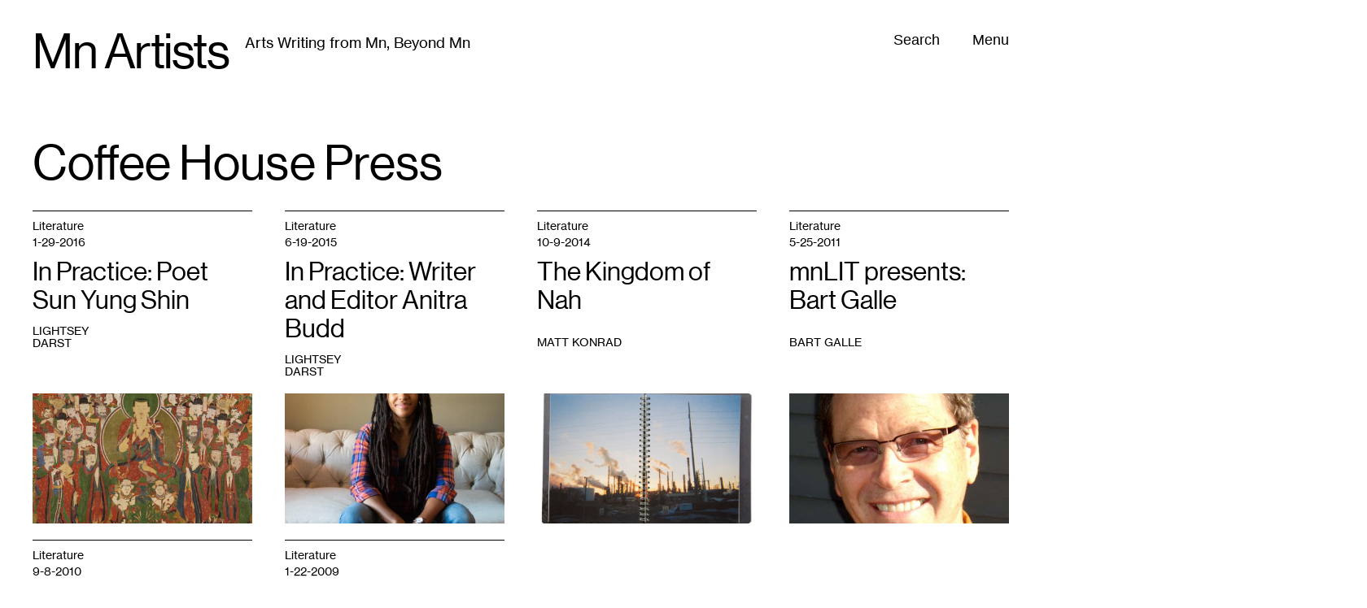

--- FILE ---
content_type: text/css
request_url: https://mnartists.walkerart.org/wp-content/themes/mnartists/assets/css/theme.min.css?=1768931857
body_size: 29917
content:
@charset "UTF-8";@font-face{font-family:Neue Haas Grotesk;font-style:italic;font-weight:900;src:url(../fonts/webFonts/NHaasGroteskTXPro-66MdIt/font.woff2) format("woff2"),url(../fonts/webFonts/NHaasGroteskTXPro-66MdIt/font.woff) format("woff")}@font-face{font-family:Neue Haas Grotesk;font-style:normal;font-weight:900;src:url(../fonts/webFonts/NHaasGroteskTXPro-65Md/font.woff2) format("woff2"),url(../fonts/webFonts/NHaasGroteskTXPro-65Md/font.woff) format("woff")}@font-face{font-family:Neue Haas Grotesk;font-style:normal;font-weight:400;src:url(../fonts/webFonts/NHaasGroteskTXPro-55Rg/font.woff2) format("woff2"),url(../fonts/webFonts/NHaasGroteskTXPro-55Rg/font.woff) format("woff")}@font-face{font-family:Neue Haas Grotesk;font-style:italic;font-weight:400;src:url(../fonts/webFonts/NHaasGroteskTXPro-56It/font.woff2) format("woff2"),url(../fonts/webFonts/NHaasGroteskTXPro-56It/font.woff) format("woff")}@font-face{font-family:Neue Haas Grotesk;font-style:italic;font-weight:600;src:url(../fonts/webFonts/NHaasGroteskDSPro-56It/font.woff2) format("woff2"),url(../fonts/webFonts/NHaasGroteskDSPro-56It/font.woff) format("woff")}@font-face{font-family:Neue Haas Grotesk;font-style:normal;font-weight:600;src:url(../fonts/webFonts/NHaasGroteskDSPro-55Rg/font.woff2) format("woff2"),url(../fonts/webFonts/NHaasGroteskDSPro-55Rg/font.woff) format("woff")}.slick-slider{-webkit-touch-callout:none;-webkit-tap-highlight-color:transparent;box-sizing:border-box;touch-action:pan-y;-webkit-user-select:none;-moz-user-select:none;user-select:none}.slick-list,.slick-slider{display:block;position:relative}.slick-list{margin:0;overflow:hidden;padding:0}.slick-list:focus{outline:none}.slick-list.dragging{cursor:pointer;cursor:hand}.slick-slider .slick-list,.slick-slider .slick-track{transform:translateZ(0)}.slick-track{display:block;left:0;margin-left:auto;margin-right:auto;position:relative;top:0}.slick-track:after,.slick-track:before{content:"";display:table}.slick-track:after{clear:both}.slick-loading .slick-track{visibility:hidden}.slick-slide{display:none;float:left;height:100%;min-height:1px}[dir=rtl] .slick-slide{float:right}.slick-slide img{display:block}.slick-slide.slick-loading img{display:none}.slick-slide.dragging img{pointer-events:none}.slick-initialized .slick-slide{display:block}.slick-loading .slick-slide{visibility:hidden}.slick-vertical .slick-slide{border:1px solid transparent;display:block;height:auto}.slick-arrow.slick-hidden{display:none}html{-webkit-font-smoothing:antialiased;-moz-osx-font-smoothing:grayscale;box-sizing:border-box;font-family:sans-serif}*,:after,:before{box-sizing:inherit}abbr,address,blockquote,body,figure,h1,h2,h3,h4,h5,h6,ol,p,ul{font-style:normal;font-weight:400;margin:0;padding:0;text-decoration:none}img{height:auto;max-width:100%}[type=button],[type=checkbox],[type=color],[type=date],[type=datetime-local],[type=datetime],[type=email],[type=month],[type=number],[type=password],[type=radio],[type=reset],[type=search],[type=submit],[type=tel],[type=text],[type=time],[type=url],[type=week],button,input:not([type]),label,select,textarea{-webkit-appearance:none;-moz-appearance:none;appearance:none;background-color:transparent;border:none;box-shadow:none;outline:none}table{border-collapse:collapse;border-spacing:0}.archive:not(.woocommerce-page) .entry-image figcaption,.archive:not(.woocommerce-page) .prefix,.archive:not(.woocommerce-page) .sticky-posts .entry-image figcaption,.blog .entry-image figcaption,.blog .prefix,.blog .sticky-posts .entry-image figcaption,.cat-links .cat-label,.cat-links .posted_by>span:not(.nolink),.cat-links .tags-label,.entry-meta .cat-label,.entry-meta .posted_by>span:not(.nolink),.entry-meta .tags-label,.featured-posts .entry-image figcaption,.format-links .cat-label,.format-links .posted_by>span:not(.nolink),.format-links .tags-label,.post-grid .entry-image figcaption,.screen-reader-text,.search .entry-image figcaption,.single-post .cat-links .cat-label,.sr-only,.tags-links .tags-label,.theme.woocommerce-page ul.products li.product.product-category .count{clip:rect(1px,1px,1px,1px);height:1px;overflow:hidden;position:absolute!important;width:1px}.archive:not(.woocommerce-page) .entry-image figcaption:focus,.archive:not(.woocommerce-page) .prefix:focus,.blog .entry-image figcaption:focus,.blog .prefix:focus,.blog .sticky-posts .entry-image figcaption:focus,.cat-links .cat-label:focus,.cat-links .posted_by>span:focus:not(.nolink),.cat-links .tags-label:focus,.entry-meta .cat-label:focus,.entry-meta .posted_by>span:focus:not(.nolink),.entry-meta .tags-label:focus,.featured-posts .entry-image figcaption:focus,.format-links .cat-label:focus,.format-links .posted_by>span:focus:not(.nolink),.format-links .tags-label:focus,.post-grid .entry-image figcaption:focus,.screen-reader-text:focus,.search .entry-image figcaption:focus,.sr-only:focus,.tags-links .tags-label:focus,.theme.woocommerce-page ul.products li.product.product-category .count:focus{clip:auto!important;background-color:#fff;border-radius:3px;box-shadow:0 0 2px 2px rgba(0,0,0,.6);color:#000;display:block;font-size:.875rem;font-weight:700;height:auto;left:5px;line-height:normal;padding:15px 23px 14px;text-decoration:none;top:5px;width:auto;z-index:100000}#content[tabindex="-1"]:focus{outline:0}label{display:block;font-size:.875rem!important;font-weight:700;margin-bottom:3px}button{cursor:pointer}input,select,textarea{display:block;font-size:.875rem!important}[type=color],[type=date],[type=datetime-local],[type=datetime],[type=email],[type=month],[type=number],[type=password],[type=search],[type=tel],[type=text],[type=time],[type=url],[type=week],input:not([type]),select,textarea{background-color:#fff;border:1px solid rgba(0,0,0,.25);border-radius:0;line-height:1.4!important;padding:5px 4px!important}[type=color]:hover,[type=date]:hover,[type=datetime-local]:hover,[type=datetime]:hover,[type=email]:hover,[type=month]:hover,[type=number]:hover,[type=password]:hover,[type=search]:hover,[type=tel]:hover,[type=text]:hover,[type=time]:hover,[type=url]:hover,[type=week]:hover,input:not([type]):hover,select:hover,textarea:hover{border-color:rgba(0,0,0,.5)}[type=color]:focus,[type=date]:focus,[type=datetime-local]:focus,[type=datetime]:focus,[type=email]:focus,[type=month]:focus,[type=number]:focus,[type=password]:focus,[type=search]:focus,[type=tel]:focus,[type=text]:focus,[type=time]:focus,[type=url]:focus,[type=week]:focus,input:not([type]):focus,select:focus,textarea:focus{border-color:#000!important;color:inherit!important;outline:none}[type=color]:disabled,[type=date]:disabled,[type=datetime-local]:disabled,[type=datetime]:disabled,[type=email]:disabled,[type=month]:disabled,[type=number]:disabled,[type=password]:disabled,[type=search]:disabled,[type=tel]:disabled,[type=text]:disabled,[type=time]:disabled,[type=url]:disabled,[type=week]:disabled,input:not([type]):disabled,select:disabled,textarea:disabled{background-color:#f9f9f9;cursor:not-allowed}[type=checkbox],[type=radio]{display:inline;margin:0 5px 0 3px!important;outline:none!important}[type=checkbox]:before,[type=radio]:before{border:1px solid #000;border-radius:2px;content:"";display:inline-block;height:16px;position:relative;top:2px;width:16px}[type=checkbox]:hover:before,[type=radio]:hover:before{color:rgba(0,0,0,.5)}[type=checkbox]:checked:before,[type=radio]:checked:before{color:#000}[type=checkbox]+label,[type=radio]+label{font-weight:400}[type=checkbox]:checked:before,[type=radio]:checked:before{background-color:#000}textarea{resize:vertical}select{background-image:url("[data-uri]");background-position:99% 53%;background-repeat:no-repeat;border-radius:3px}@-moz-document url-prefix(){select{background-image:none}}.theme form .gfield_required,.theme form abbr.required,.theme form span.required{color:red!important}.gform_wrapper h3.gform_title{font-size:.75rem!important;font-weight:400!important;letter-spacing:.1em!important}.gform_wrapper .validation_error{border:1px solid red!important;border-radius:3px;color:red!important;font-size:1rem!important;padding:10px!important;text-align:left!important}.gform_wrapper .gfield_error{background:none!important;border:none!important;padding-bottom:0!important;padding-top:0!important}.gform_wrapper .gfield_error .validation_message,.gform_wrapper .gfield_error [type=checkbox]:before,.gform_wrapper .gfield_error [type=radio]:before,.gform_wrapper .gfield_error label{color:red!important}.gform_wrapper .gfield_error [type=color],.gform_wrapper .gfield_error [type=date],.gform_wrapper .gfield_error [type=datetime-local],.gform_wrapper .gfield_error [type=datetime],.gform_wrapper .gfield_error [type=email],.gform_wrapper .gfield_error [type=month],.gform_wrapper .gfield_error [type=number],.gform_wrapper .gfield_error [type=password],.gform_wrapper .gfield_error [type=search],.gform_wrapper .gfield_error [type=tel],.gform_wrapper .gfield_error [type=text],.gform_wrapper .gfield_error [type=time],.gform_wrapper .gfield_error [type=url],.gform_wrapper .gfield_error [type=week],.gform_wrapper .gfield_error input:not([type]),.gform_wrapper .gfield_error select,.gform_wrapper .gfield_error textarea{border-color:red!important}.gfield{margin-top:25px!important}.ginput_container{margin-top:0!important}.fal,.far,.fas{font-family:Font Awesome\ 5 Pro;font-style:normal}.fal{font-weight:300}.far{font-weight:400}.fas{font-weight:900}.fab,.footer-social a:before{font-family:Font Awesome\ 5 Brands;font-style:normal;font-weight:400}a{color:inherit;text-decoration:none}a:hover{text-decoration:underline}.menu,.woocommerce-MyAccount-navigation ul{margin:0;padding:0}.menu li,.woocommerce-MyAccount-navigation ul li{display:block;list-style:none}.menu li>a,.woocommerce-MyAccount-navigation ul li>a{color:inherit;display:block;font-size:18px;line-height:1;padding:10px 0;text-decoration:none}.menu li.current-menu-item>a,.menu li.current-page-ancestor>a,.menu li>a:hover,.woocommerce-MyAccount-navigation ul li.current-menu-item>a,.woocommerce-MyAccount-navigation ul li.current-page-ancestor>a,.woocommerce-MyAccount-navigation ul li>a:hover{text-decoration:underline}.search-close{background-color:transparent!important;color:inherit!important;font-size:2.25rem!important;font-weight:400!important;letter-spacing:-.025em!important;padding:0!important;text-transform:capitalize!important}@media (max-width:800px){.search-close{display:none}}.btn,.theme form [type=button]:not(.search-submit),.theme form [type=reset]:not(.search-submit),.theme form [type=submit]:not(.search-submit),.theme form button:not(.search-submit),.theme.woocommerce-page .button,.theme.woocommerce-page .button.alt,.theme.woocommerce.single-product .woocommerce-tabs #reviews #review_form #respond form .form-submit input,.wp-block-button__link{border:none;border-radius:0;display:inline-block;font-size:.875rem;font-weight:600;letter-spacing:.05em;line-height:1;padding:15px 10px;text-decoration:none!important;text-transform:capitalize}@media (min-width:800px){.btn,.theme form [type=button]:not(.search-submit),.theme form [type=reset]:not(.search-submit),.theme form [type=submit]:not(.search-submit),.theme form button:not(.search-submit),.theme.woocommerce-page .button,.theme.woocommerce-page .button.alt,.theme.woocommerce.single-product .woocommerce-tabs #reviews #review_form #respond form .form-submit input,.wp-block-button__link{padding-left:25px;padding-right:25px}}.btn:not(.has-text-color),.btn:not(.has-text-color):focus,.btn:not(.has-text-color):hover,.theme form [type=button]:not(.has-text-color):focus:not(.search-submit),.theme form [type=button]:not(.has-text-color):hover:not(.search-submit),.theme form [type=button]:not(.has-text-color):not(.search-submit),.theme form [type=reset]:not(.has-text-color):focus:not(.search-submit),.theme form [type=reset]:not(.has-text-color):hover:not(.search-submit),.theme form [type=reset]:not(.has-text-color):not(.search-submit),.theme form [type=submit]:not(.has-text-color):focus:not(.search-submit),.theme form [type=submit]:not(.has-text-color):hover:not(.search-submit),.theme form [type=submit]:not(.has-text-color):not(.search-submit),.theme form button:not(.has-text-color):focus:not(.search-submit),.theme form button:not(.has-text-color):hover:not(.search-submit),.theme form button:not(.has-text-color):not(.search-submit),.theme.woocommerce-page .button:not(.has-text-color),.theme.woocommerce-page .button:not(.has-text-color):focus,.theme.woocommerce-page .button:not(.has-text-color):hover,.theme.woocommerce.single-product .woocommerce-tabs #reviews #review_form #respond form .form-submit input:not(.has-text-color),.theme.woocommerce.single-product .woocommerce-tabs #reviews #review_form #respond form .form-submit input:not(.has-text-color):focus,.theme.woocommerce.single-product .woocommerce-tabs #reviews #review_form #respond form .form-submit input:not(.has-text-color):hover,.wp-block-button__link:not(.has-text-color),.wp-block-button__link:not(.has-text-color):focus,.wp-block-button__link:not(.has-text-color):hover{color:#fff}.btn:not(.has-background),.btn:not(.has-background):focus,.btn:not(.has-background):hover,.theme form [type=button]:not(.has-background):focus:not(.search-submit),.theme form [type=button]:not(.has-background):hover:not(.search-submit),.theme form [type=button]:not(.has-background):not(.search-submit),.theme form [type=reset]:not(.has-background):focus:not(.search-submit),.theme form [type=reset]:not(.has-background):hover:not(.search-submit),.theme form [type=reset]:not(.has-background):not(.search-submit),.theme form [type=submit]:not(.has-background):focus:not(.search-submit),.theme form [type=submit]:not(.has-background):hover:not(.search-submit),.theme form [type=submit]:not(.has-background):not(.search-submit),.theme form button:not(.has-background):focus:not(.search-submit),.theme form button:not(.has-background):hover:not(.search-submit),.theme form button:not(.has-background):not(.search-submit),.theme.woocommerce-page .button:not(.has-background),.theme.woocommerce-page .button:not(.has-background):focus,.theme.woocommerce-page .button:not(.has-background):hover,.theme.woocommerce.single-product .woocommerce-tabs #reviews #review_form #respond form .form-submit input:not(.has-background),.theme.woocommerce.single-product .woocommerce-tabs #reviews #review_form #respond form .form-submit input:not(.has-background):focus,.theme.woocommerce.single-product .woocommerce-tabs #reviews #review_form #respond form .form-submit input:not(.has-background):hover,.wp-block-button__link:not(.has-background),.wp-block-button__link:not(.has-background):focus,.wp-block-button__link:not(.has-background):hover{background-color:#000}.btn:disabled,.theme form [type=button]:disabled:not(.search-submit),.theme form [type=reset]:disabled:not(.search-submit),.theme form [type=submit]:disabled:not(.search-submit),.theme form button:disabled:not(.search-submit),.theme.woocommerce-page .button:disabled,.theme.woocommerce.single-product .woocommerce-tabs #reviews #review_form #respond form .form-submit input:disabled,.wp-block-button__link:disabled{cursor:not-allowed;opacity:.5}.pagination{border-top:1px solid #000;padding-top:30px}.pagination a,.pagination button,.pagination span{color:inherit;display:inline-block;margin:0!important;padding-bottom:10px;padding-right:10px;padding-top:10px}.pagination button.current{cursor:default}.pagination button[disabled]{cursor:default;opacity:.25}.pagination a:hover{color:#000}.pagination .current{font-weight:700}html{font-size:16px}@media (min-width:800px){html{font-size:18px}}@media (min-width:1140px){html{font-size:22px}}.editor-styles-wrapper .block-editor-block-list__layout,body.theme{-webkit-font-smoothing:antialiased;-moz-osx-font-smoothing:grayscale;font-family:Neue Haas Grotesk,Helvetica,sans-serif;font-size:1rem;line-height:1.4}h1,h2,h3,h4,h5,h6,ol,ul{margin-bottom:20px;margin-top:20px}h1,h2,h3,h4,h5,h6{font-weight:600;line-height:1.1}h1 strong,h2 strong,h3 strong,h4 strong,h5 strong,h6 strong{font-weight:600}h1.is-style-display,h2.is-style-display,h3.is-style-display,h4.is-style-display,h5.is-style-display,h6.is-style-display{font-size:48px;text-transform:none!important}@media (min-width:800px){h1.is-style-display,h2.is-style-display,h3.is-style-display,h4.is-style-display,h5.is-style-display,h6.is-style-display{font-size:60px}}@media (min-width:1140px){h1.is-style-display,h2.is-style-display,h3.is-style-display,h4.is-style-display,h5.is-style-display,h6.is-style-display{font-size:100px}}.archive:not(.woocommerce-page) .series h1,.blog .series h1,.h1,.h2,.page-title,.site-branding .site-title,h1,h2{font-size:32px}@media (min-width:800px){.archive:not(.woocommerce-page) .series h1,.blog .series h1,.h1,.h2,.page-title,.site-branding .site-title,h1,h2{font-size:48px}}@media (min-width:1140px){.archive:not(.woocommerce-page) .series h1,.blog .series h1,.h1,.h2,.page-title,.site-branding .site-title,h1,h2{font-size:60px}}@media (min-width:1450px){.featured-posts .entry-title,.series-marquee-inner h2,.site-branding .site-title a,.sticky-posts .entry-title{font-size:60px!important}}.h3,.theme.woocommerce-page ul.products li.product.type-product h2,h3{font-size:22px}@media (min-width:800px){.h3,.theme.woocommerce-page ul.products li.product.type-product h2,h3{font-size:26px}}@media (min-width:1140px){.h3,.theme.woocommerce-page ul.products li.product.type-product h2,h3{font-size:32px}}.h4,.h5,.h6,.search .entry-title,h4,h5,h6{font-size:18px;text-transform:uppercase}@media (min-width:800px){.h4,.h5,.h6,.search .entry-title,h4,h5,h6{font-size:20px}}@media (min-width:1140px){.h4,.h5,.h6,.search .entry-title,h4,h5,h6{font-size:22px}}.cat-links,.entry-meta,.footer-contact .contact-email abbr,.footer-contact .contact-email span,.footer-contact .contact-hours abbr,.footer-contact .contact-hours span,.footer-contact .contact-phone abbr,.footer-contact .contact-phone span,.format-links,.gform_wrapper h3.gform_title,.is-style-flag,.page-title .prefix,.pagination,.pattern-team-grid h4+p,.single-post .post-nav-links,.theme.archive.woocommerce .woocommerce-pagination a,.theme.archive.woocommerce .woocommerce-pagination span,.theme.archive.woocommerce .woocommerce-result-count,.theme.woocommerce-page .edit:not(.checkout-button),.theme.woocommerce-page .wc-backward:not(.checkout-button),.theme.woocommerce-page .wc-forward:not(.checkout-button),.theme.woocommerce-page .woocommerce-breadcrumb,.theme.woocommerce-page .woocommerce-breadcrumb a,.theme.woocommerce-page table.shop_table .button:not(.checkout-button),.theme.woocommerce.single-product .product_meta,.theme.woocommerce.single-product .product_meta a,.theme.woocommerce.single-product .reset_variations,.theme.woocommerce.single-product .woocommerce-review-link,.theme.woocommerce.single-product .woocommerce-tabs .wc-tabs li a,.woocommerce ul.order_details li,.woocommerce-form-login .lost_password a,form.edit-account legend{font-family:Neue Haas Grotesk,Helvetica,sans-serif;font-size:14px;font-weight:400;text-transform:uppercase}.footer-contact .contact-email abbr[href]:focus,.footer-contact .contact-email abbr[href]:hover,.footer-contact .contact-email span[href]:focus,.footer-contact .contact-email span[href]:hover,.footer-contact .contact-hours abbr[href]:focus,.footer-contact .contact-hours abbr[href]:hover,.footer-contact .contact-hours span[href]:focus,.footer-contact .contact-hours span[href]:hover,.footer-contact .contact-phone abbr[href]:focus,.footer-contact .contact-phone abbr[href]:hover,.footer-contact .contact-phone span[href]:focus,.footer-contact .contact-phone span[href]:hover,.gform_wrapper h3[href].gform_title:focus,.gform_wrapper h3[href].gform_title:hover,.is-style-flag[href]:focus,.is-style-flag[href]:hover,.page-title [href].prefix:focus,.page-title [href].prefix:hover,.pattern-team-grid h4+p[href]:focus,.pattern-team-grid h4+p[href]:hover,.single-post [href].post-nav-links:focus,.single-post [href].post-nav-links:hover,.theme.archive.woocommerce .woocommerce-pagination a[href]:focus,.theme.archive.woocommerce .woocommerce-pagination a[href]:hover,.theme.archive.woocommerce .woocommerce-pagination span[href]:focus,.theme.archive.woocommerce .woocommerce-pagination span[href]:hover,.theme.archive.woocommerce [href].woocommerce-result-count:focus,.theme.archive.woocommerce [href].woocommerce-result-count:hover,.theme.woocommerce-page .woocommerce-breadcrumb a[href]:focus,.theme.woocommerce-page .woocommerce-breadcrumb a[href]:hover,.theme.woocommerce-page [href].edit:focus:not(.checkout-button),.theme.woocommerce-page [href].edit:hover:not(.checkout-button),.theme.woocommerce-page [href].wc-backward:focus:not(.checkout-button),.theme.woocommerce-page [href].wc-backward:hover:not(.checkout-button),.theme.woocommerce-page [href].wc-forward:focus:not(.checkout-button),.theme.woocommerce-page [href].wc-forward:hover:not(.checkout-button),.theme.woocommerce-page [href].woocommerce-breadcrumb:focus,.theme.woocommerce-page [href].woocommerce-breadcrumb:hover,.theme.woocommerce-page table.shop_table [href].button:focus:not(.checkout-button),.theme.woocommerce-page table.shop_table [href].button:hover:not(.checkout-button),.theme.woocommerce.single-product .product_meta a[href]:focus,.theme.woocommerce.single-product .product_meta a[href]:hover,.theme.woocommerce.single-product .woocommerce-tabs .wc-tabs li a[href]:focus,.theme.woocommerce.single-product .woocommerce-tabs .wc-tabs li a[href]:hover,.theme.woocommerce.single-product [href].product_meta:focus,.theme.woocommerce.single-product [href].product_meta:hover,.theme.woocommerce.single-product [href].reset_variations:focus,.theme.woocommerce.single-product [href].reset_variations:hover,.theme.woocommerce.single-product [href].woocommerce-review-link:focus,.theme.woocommerce.single-product [href].woocommerce-review-link:hover,.woocommerce ul.order_details li[href]:focus,.woocommerce ul.order_details li[href]:hover,.woocommerce-form-login .lost_password a[href]:focus,.woocommerce-form-login .lost_password a[href]:hover,[href].cat-links:focus,[href].cat-links:hover,[href].entry-meta:focus,[href].entry-meta:hover,[href].format-links:focus,[href].format-links:hover,[href].pagination:focus,[href].pagination:hover,form.edit-account legend[href]:focus,form.edit-account legend[href]:hover{color:#000}.gform_wrapper h3.gform_title,.page-title h1.prefix,.page-title h2.prefix,.page-title h3.prefix,.page-title h4.prefix,.page-title h5.prefix,.page-title h6.prefix,.single-post h1.post-nav-links,.single-post h2.post-nav-links,.single-post h3.post-nav-links,.single-post h4.post-nav-links,.single-post h5.post-nav-links,.single-post h6.post-nav-links,.theme.archive.woocommerce h1.woocommerce-result-count,.theme.archive.woocommerce h2.woocommerce-result-count,.theme.archive.woocommerce h3.woocommerce-result-count,.theme.archive.woocommerce h4.woocommerce-result-count,.theme.archive.woocommerce h5.woocommerce-result-count,.theme.archive.woocommerce h6.woocommerce-result-count,.theme.woocommerce-page h1.edit:not(.checkout-button),.theme.woocommerce-page h1.wc-backward:not(.checkout-button),.theme.woocommerce-page h1.wc-forward:not(.checkout-button),.theme.woocommerce-page h1.woocommerce-breadcrumb,.theme.woocommerce-page h2.edit:not(.checkout-button),.theme.woocommerce-page h2.wc-backward:not(.checkout-button),.theme.woocommerce-page h2.wc-forward:not(.checkout-button),.theme.woocommerce-page h2.woocommerce-breadcrumb,.theme.woocommerce-page h3.edit:not(.checkout-button),.theme.woocommerce-page h3.wc-backward:not(.checkout-button),.theme.woocommerce-page h3.wc-forward:not(.checkout-button),.theme.woocommerce-page h3.woocommerce-breadcrumb,.theme.woocommerce-page h4.edit:not(.checkout-button),.theme.woocommerce-page h4.wc-backward:not(.checkout-button),.theme.woocommerce-page h4.wc-forward:not(.checkout-button),.theme.woocommerce-page h4.woocommerce-breadcrumb,.theme.woocommerce-page h5.edit:not(.checkout-button),.theme.woocommerce-page h5.wc-backward:not(.checkout-button),.theme.woocommerce-page h5.wc-forward:not(.checkout-button),.theme.woocommerce-page h5.woocommerce-breadcrumb,.theme.woocommerce-page h6.edit:not(.checkout-button),.theme.woocommerce-page h6.wc-backward:not(.checkout-button),.theme.woocommerce-page h6.wc-forward:not(.checkout-button),.theme.woocommerce-page h6.woocommerce-breadcrumb,.theme.woocommerce-page table.shop_table h1.button:not(.checkout-button),.theme.woocommerce-page table.shop_table h2.button:not(.checkout-button),.theme.woocommerce-page table.shop_table h3.button:not(.checkout-button),.theme.woocommerce-page table.shop_table h4.button:not(.checkout-button),.theme.woocommerce-page table.shop_table h5.button:not(.checkout-button),.theme.woocommerce-page table.shop_table h6.button:not(.checkout-button),.theme.woocommerce.single-product h1.product_meta,.theme.woocommerce.single-product h1.reset_variations,.theme.woocommerce.single-product h1.woocommerce-review-link,.theme.woocommerce.single-product h2.product_meta,.theme.woocommerce.single-product h2.reset_variations,.theme.woocommerce.single-product h2.woocommerce-review-link,.theme.woocommerce.single-product h3.product_meta,.theme.woocommerce.single-product h3.reset_variations,.theme.woocommerce.single-product h3.woocommerce-review-link,.theme.woocommerce.single-product h4.product_meta,.theme.woocommerce.single-product h4.reset_variations,.theme.woocommerce.single-product h4.woocommerce-review-link,.theme.woocommerce.single-product h5.product_meta,.theme.woocommerce.single-product h5.reset_variations,.theme.woocommerce.single-product h5.woocommerce-review-link,.theme.woocommerce.single-product h6.product_meta,.theme.woocommerce.single-product h6.reset_variations,.theme.woocommerce.single-product h6.woocommerce-review-link,h1.cat-links,h1.entry-meta,h1.format-links,h1.is-style-flag,h1.pagination,h2.cat-links,h2.entry-meta,h2.format-links,h2.is-style-flag,h2.pagination,h3.cat-links,h3.entry-meta,h3.format-links,h3.is-style-flag,h3.pagination,h4.cat-links,h4.entry-meta,h4.format-links,h4.is-style-flag,h4.pagination,h5.cat-links,h5.entry-meta,h5.format-links,h5.is-style-flag,h5.pagination,h6.cat-links,h6.entry-meta,h6.format-links,h6.is-style-flag,h6.pagination{margin-bottom:0;margin-top:40px}.gform_wrapper h3.gform_title+:not(h1):not(h2):not(h3):not(h4):not(h5):not(h6),.gform_wrapper h3.gform_title+[class*=block],.page-title h1.prefix+:not(h1):not(h2):not(h3):not(h4):not(h5):not(h6),.page-title h1.prefix+[class*=block],.page-title h2.prefix+:not(h1):not(h2):not(h3):not(h4):not(h5):not(h6),.page-title h2.prefix+[class*=block],.page-title h3.prefix+:not(h1):not(h2):not(h3):not(h4):not(h5):not(h6),.page-title h3.prefix+[class*=block],.page-title h4.prefix+:not(h1):not(h2):not(h3):not(h4):not(h5):not(h6),.page-title h4.prefix+[class*=block],.page-title h5.prefix+:not(h1):not(h2):not(h3):not(h4):not(h5):not(h6),.page-title h5.prefix+[class*=block],.page-title h6.prefix+:not(h1):not(h2):not(h3):not(h4):not(h5):not(h6),.page-title h6.prefix+[class*=block],.single-post h1.post-nav-links+:not(h1):not(h2):not(h3):not(h4):not(h5):not(h6),.single-post h1.post-nav-links+[class*=block],.single-post h2.post-nav-links+:not(h1):not(h2):not(h3):not(h4):not(h5):not(h6),.single-post h2.post-nav-links+[class*=block],.single-post h3.post-nav-links+:not(h1):not(h2):not(h3):not(h4):not(h5):not(h6),.single-post h3.post-nav-links+[class*=block],.single-post h4.post-nav-links+:not(h1):not(h2):not(h3):not(h4):not(h5):not(h6),.single-post h4.post-nav-links+[class*=block],.single-post h5.post-nav-links+:not(h1):not(h2):not(h3):not(h4):not(h5):not(h6),.single-post h5.post-nav-links+[class*=block],.single-post h6.post-nav-links+:not(h1):not(h2):not(h3):not(h4):not(h5):not(h6),.single-post h6.post-nav-links+[class*=block],.theme.archive.woocommerce h1.woocommerce-result-count+:not(h1):not(h2):not(h3):not(h4):not(h5):not(h6),.theme.archive.woocommerce h1.woocommerce-result-count+[class*=block],.theme.archive.woocommerce h2.woocommerce-result-count+:not(h1):not(h2):not(h3):not(h4):not(h5):not(h6),.theme.archive.woocommerce h2.woocommerce-result-count+[class*=block],.theme.archive.woocommerce h3.woocommerce-result-count+:not(h1):not(h2):not(h3):not(h4):not(h5):not(h6),.theme.archive.woocommerce h3.woocommerce-result-count+[class*=block],.theme.archive.woocommerce h4.woocommerce-result-count+:not(h1):not(h2):not(h3):not(h4):not(h5):not(h6),.theme.archive.woocommerce h4.woocommerce-result-count+[class*=block],.theme.archive.woocommerce h5.woocommerce-result-count+:not(h1):not(h2):not(h3):not(h4):not(h5):not(h6),.theme.archive.woocommerce h5.woocommerce-result-count+[class*=block],.theme.archive.woocommerce h6.woocommerce-result-count+:not(h1):not(h2):not(h3):not(h4):not(h5):not(h6),.theme.archive.woocommerce h6.woocommerce-result-count+[class*=block],.theme.woocommerce-page h1.edit:not(.checkout-button)+:not(h1):not(h2):not(h3):not(h4):not(h5):not(h6),.theme.woocommerce-page h1.edit:not(.checkout-button)+[class*=block],.theme.woocommerce-page h1.wc-backward:not(.checkout-button)+:not(h1):not(h2):not(h3):not(h4):not(h5):not(h6),.theme.woocommerce-page h1.wc-backward:not(.checkout-button)+[class*=block],.theme.woocommerce-page h1.wc-forward:not(.checkout-button)+:not(h1):not(h2):not(h3):not(h4):not(h5):not(h6),.theme.woocommerce-page h1.wc-forward:not(.checkout-button)+[class*=block],.theme.woocommerce-page h1.woocommerce-breadcrumb+:not(h1):not(h2):not(h3):not(h4):not(h5):not(h6),.theme.woocommerce-page h1.woocommerce-breadcrumb+[class*=block],.theme.woocommerce-page h2.edit:not(.checkout-button)+:not(h1):not(h2):not(h3):not(h4):not(h5):not(h6),.theme.woocommerce-page h2.edit:not(.checkout-button)+[class*=block],.theme.woocommerce-page h2.wc-backward:not(.checkout-button)+:not(h1):not(h2):not(h3):not(h4):not(h5):not(h6),.theme.woocommerce-page h2.wc-backward:not(.checkout-button)+[class*=block],.theme.woocommerce-page h2.wc-forward:not(.checkout-button)+:not(h1):not(h2):not(h3):not(h4):not(h5):not(h6),.theme.woocommerce-page h2.wc-forward:not(.checkout-button)+[class*=block],.theme.woocommerce-page h2.woocommerce-breadcrumb+:not(h1):not(h2):not(h3):not(h4):not(h5):not(h6),.theme.woocommerce-page h2.woocommerce-breadcrumb+[class*=block],.theme.woocommerce-page h3.edit:not(.checkout-button)+:not(h1):not(h2):not(h3):not(h4):not(h5):not(h6),.theme.woocommerce-page h3.edit:not(.checkout-button)+[class*=block],.theme.woocommerce-page h3.wc-backward:not(.checkout-button)+:not(h1):not(h2):not(h3):not(h4):not(h5):not(h6),.theme.woocommerce-page h3.wc-backward:not(.checkout-button)+[class*=block],.theme.woocommerce-page h3.wc-forward:not(.checkout-button)+:not(h1):not(h2):not(h3):not(h4):not(h5):not(h6),.theme.woocommerce-page h3.wc-forward:not(.checkout-button)+[class*=block],.theme.woocommerce-page h3.woocommerce-breadcrumb+:not(h1):not(h2):not(h3):not(h4):not(h5):not(h6),.theme.woocommerce-page h3.woocommerce-breadcrumb+[class*=block],.theme.woocommerce-page h4.edit:not(.checkout-button)+:not(h1):not(h2):not(h3):not(h4):not(h5):not(h6),.theme.woocommerce-page h4.edit:not(.checkout-button)+[class*=block],.theme.woocommerce-page h4.wc-backward:not(.checkout-button)+:not(h1):not(h2):not(h3):not(h4):not(h5):not(h6),.theme.woocommerce-page h4.wc-backward:not(.checkout-button)+[class*=block],.theme.woocommerce-page h4.wc-forward:not(.checkout-button)+:not(h1):not(h2):not(h3):not(h4):not(h5):not(h6),.theme.woocommerce-page h4.wc-forward:not(.checkout-button)+[class*=block],.theme.woocommerce-page h4.woocommerce-breadcrumb+:not(h1):not(h2):not(h3):not(h4):not(h5):not(h6),.theme.woocommerce-page h4.woocommerce-breadcrumb+[class*=block],.theme.woocommerce-page h5.edit:not(.checkout-button)+:not(h1):not(h2):not(h3):not(h4):not(h5):not(h6),.theme.woocommerce-page h5.edit:not(.checkout-button)+[class*=block],.theme.woocommerce-page h5.wc-backward:not(.checkout-button)+:not(h1):not(h2):not(h3):not(h4):not(h5):not(h6),.theme.woocommerce-page h5.wc-backward:not(.checkout-button)+[class*=block],.theme.woocommerce-page h5.wc-forward:not(.checkout-button)+:not(h1):not(h2):not(h3):not(h4):not(h5):not(h6),.theme.woocommerce-page h5.wc-forward:not(.checkout-button)+[class*=block],.theme.woocommerce-page h5.woocommerce-breadcrumb+:not(h1):not(h2):not(h3):not(h4):not(h5):not(h6),.theme.woocommerce-page h5.woocommerce-breadcrumb+[class*=block],.theme.woocommerce-page h6.edit:not(.checkout-button)+:not(h1):not(h2):not(h3):not(h4):not(h5):not(h6),.theme.woocommerce-page h6.edit:not(.checkout-button)+[class*=block],.theme.woocommerce-page h6.wc-backward:not(.checkout-button)+:not(h1):not(h2):not(h3):not(h4):not(h5):not(h6),.theme.woocommerce-page h6.wc-backward:not(.checkout-button)+[class*=block],.theme.woocommerce-page h6.wc-forward:not(.checkout-button)+:not(h1):not(h2):not(h3):not(h4):not(h5):not(h6),.theme.woocommerce-page h6.wc-forward:not(.checkout-button)+[class*=block],.theme.woocommerce-page h6.woocommerce-breadcrumb+:not(h1):not(h2):not(h3):not(h4):not(h5):not(h6),.theme.woocommerce-page h6.woocommerce-breadcrumb+[class*=block],.theme.woocommerce-page table.shop_table h1.button:not(.checkout-button)+:not(h1):not(h2):not(h3):not(h4):not(h5):not(h6),.theme.woocommerce-page table.shop_table h1.button:not(.checkout-button)+[class*=block],.theme.woocommerce-page table.shop_table h2.button:not(.checkout-button)+:not(h1):not(h2):not(h3):not(h4):not(h5):not(h6),.theme.woocommerce-page table.shop_table h2.button:not(.checkout-button)+[class*=block],.theme.woocommerce-page table.shop_table h3.button:not(.checkout-button)+:not(h1):not(h2):not(h3):not(h4):not(h5):not(h6),.theme.woocommerce-page table.shop_table h3.button:not(.checkout-button)+[class*=block],.theme.woocommerce-page table.shop_table h4.button:not(.checkout-button)+:not(h1):not(h2):not(h3):not(h4):not(h5):not(h6),.theme.woocommerce-page table.shop_table h4.button:not(.checkout-button)+[class*=block],.theme.woocommerce-page table.shop_table h5.button:not(.checkout-button)+:not(h1):not(h2):not(h3):not(h4):not(h5):not(h6),.theme.woocommerce-page table.shop_table h5.button:not(.checkout-button)+[class*=block],.theme.woocommerce-page table.shop_table h6.button:not(.checkout-button)+:not(h1):not(h2):not(h3):not(h4):not(h5):not(h6),.theme.woocommerce-page table.shop_table h6.button:not(.checkout-button)+[class*=block],.theme.woocommerce.single-product h1.product_meta+:not(h1):not(h2):not(h3):not(h4):not(h5):not(h6),.theme.woocommerce.single-product h1.product_meta+[class*=block],.theme.woocommerce.single-product h1.reset_variations+:not(h1):not(h2):not(h3):not(h4):not(h5):not(h6),.theme.woocommerce.single-product h1.reset_variations+[class*=block],.theme.woocommerce.single-product h1.woocommerce-review-link+:not(h1):not(h2):not(h3):not(h4):not(h5):not(h6),.theme.woocommerce.single-product h1.woocommerce-review-link+[class*=block],.theme.woocommerce.single-product h2.product_meta+:not(h1):not(h2):not(h3):not(h4):not(h5):not(h6),.theme.woocommerce.single-product h2.product_meta+[class*=block],.theme.woocommerce.single-product h2.reset_variations+:not(h1):not(h2):not(h3):not(h4):not(h5):not(h6),.theme.woocommerce.single-product h2.reset_variations+[class*=block],.theme.woocommerce.single-product h2.woocommerce-review-link+:not(h1):not(h2):not(h3):not(h4):not(h5):not(h6),.theme.woocommerce.single-product h2.woocommerce-review-link+[class*=block],.theme.woocommerce.single-product h3.product_meta+:not(h1):not(h2):not(h3):not(h4):not(h5):not(h6),.theme.woocommerce.single-product h3.product_meta+[class*=block],.theme.woocommerce.single-product h3.reset_variations+:not(h1):not(h2):not(h3):not(h4):not(h5):not(h6),.theme.woocommerce.single-product h3.reset_variations+[class*=block],.theme.woocommerce.single-product h3.woocommerce-review-link+:not(h1):not(h2):not(h3):not(h4):not(h5):not(h6),.theme.woocommerce.single-product h3.woocommerce-review-link+[class*=block],.theme.woocommerce.single-product h4.product_meta+:not(h1):not(h2):not(h3):not(h4):not(h5):not(h6),.theme.woocommerce.single-product h4.product_meta+[class*=block],.theme.woocommerce.single-product h4.reset_variations+:not(h1):not(h2):not(h3):not(h4):not(h5):not(h6),.theme.woocommerce.single-product h4.reset_variations+[class*=block],.theme.woocommerce.single-product h4.woocommerce-review-link+:not(h1):not(h2):not(h3):not(h4):not(h5):not(h6),.theme.woocommerce.single-product h4.woocommerce-review-link+[class*=block],.theme.woocommerce.single-product h5.product_meta+:not(h1):not(h2):not(h3):not(h4):not(h5):not(h6),.theme.woocommerce.single-product h5.product_meta+[class*=block],.theme.woocommerce.single-product h5.reset_variations+:not(h1):not(h2):not(h3):not(h4):not(h5):not(h6),.theme.woocommerce.single-product h5.reset_variations+[class*=block],.theme.woocommerce.single-product h5.woocommerce-review-link+:not(h1):not(h2):not(h3):not(h4):not(h5):not(h6),.theme.woocommerce.single-product h5.woocommerce-review-link+[class*=block],.theme.woocommerce.single-product h6.product_meta+:not(h1):not(h2):not(h3):not(h4):not(h5):not(h6),.theme.woocommerce.single-product h6.product_meta+[class*=block],.theme.woocommerce.single-product h6.reset_variations+:not(h1):not(h2):not(h3):not(h4):not(h5):not(h6),.theme.woocommerce.single-product h6.reset_variations+[class*=block],.theme.woocommerce.single-product h6.woocommerce-review-link+:not(h1):not(h2):not(h3):not(h4):not(h5):not(h6),.theme.woocommerce.single-product h6.woocommerce-review-link+[class*=block],h1.cat-links+:not(h1):not(h2):not(h3):not(h4):not(h5):not(h6),h1.cat-links+[class*=block],h1.entry-meta+:not(h1):not(h2):not(h3):not(h4):not(h5):not(h6),h1.entry-meta+[class*=block],h1.format-links+:not(h1):not(h2):not(h3):not(h4):not(h5):not(h6),h1.format-links+[class*=block],h1.is-style-flag+:not(h1):not(h2):not(h3):not(h4):not(h5):not(h6),h1.is-style-flag+[class*=block],h1.pagination+:not(h1):not(h2):not(h3):not(h4):not(h5):not(h6),h1.pagination+[class*=block],h2.cat-links+:not(h1):not(h2):not(h3):not(h4):not(h5):not(h6),h2.cat-links+[class*=block],h2.entry-meta+:not(h1):not(h2):not(h3):not(h4):not(h5):not(h6),h2.entry-meta+[class*=block],h2.format-links+:not(h1):not(h2):not(h3):not(h4):not(h5):not(h6),h2.format-links+[class*=block],h2.is-style-flag+:not(h1):not(h2):not(h3):not(h4):not(h5):not(h6),h2.is-style-flag+[class*=block],h2.pagination+:not(h1):not(h2):not(h3):not(h4):not(h5):not(h6),h2.pagination+[class*=block],h3.cat-links+:not(h1):not(h2):not(h3):not(h4):not(h5):not(h6),h3.cat-links+[class*=block],h3.entry-meta+:not(h1):not(h2):not(h3):not(h4):not(h5):not(h6),h3.entry-meta+[class*=block],h3.format-links+:not(h1):not(h2):not(h3):not(h4):not(h5):not(h6),h3.format-links+[class*=block],h3.is-style-flag+:not(h1):not(h2):not(h3):not(h4):not(h5):not(h6),h3.is-style-flag+[class*=block],h3.pagination+:not(h1):not(h2):not(h3):not(h4):not(h5):not(h6),h3.pagination+[class*=block],h4.cat-links+:not(h1):not(h2):not(h3):not(h4):not(h5):not(h6),h4.cat-links+[class*=block],h4.entry-meta+:not(h1):not(h2):not(h3):not(h4):not(h5):not(h6),h4.entry-meta+[class*=block],h4.format-links+:not(h1):not(h2):not(h3):not(h4):not(h5):not(h6),h4.format-links+[class*=block],h4.is-style-flag+:not(h1):not(h2):not(h3):not(h4):not(h5):not(h6),h4.is-style-flag+[class*=block],h4.pagination+:not(h1):not(h2):not(h3):not(h4):not(h5):not(h6),h4.pagination+[class*=block],h5.cat-links+:not(h1):not(h2):not(h3):not(h4):not(h5):not(h6),h5.cat-links+[class*=block],h5.entry-meta+:not(h1):not(h2):not(h3):not(h4):not(h5):not(h6),h5.entry-meta+[class*=block],h5.format-links+:not(h1):not(h2):not(h3):not(h4):not(h5):not(h6),h5.format-links+[class*=block],h5.is-style-flag+:not(h1):not(h2):not(h3):not(h4):not(h5):not(h6),h5.is-style-flag+[class*=block],h5.pagination+:not(h1):not(h2):not(h3):not(h4):not(h5):not(h6),h5.pagination+[class*=block],h6.cat-links+:not(h1):not(h2):not(h3):not(h4):not(h5):not(h6),h6.cat-links+[class*=block],h6.entry-meta+:not(h1):not(h2):not(h3):not(h4):not(h5):not(h6),h6.entry-meta+[class*=block],h6.format-links+:not(h1):not(h2):not(h3):not(h4):not(h5):not(h6),h6.format-links+[class*=block],h6.is-style-flag+:not(h1):not(h2):not(h3):not(h4):not(h5):not(h6),h6.is-style-flag+[class*=block],h6.pagination+:not(h1):not(h2):not(h3):not(h4):not(h5):not(h6),h6.pagination+[class*=block]{margin-top:20px}.footer-contact .contact-email h1+abbr,.footer-contact .contact-email h1+span,.footer-contact .contact-email h2+abbr,.footer-contact .contact-email h2+span,.footer-contact .contact-email h3+abbr,.footer-contact .contact-email h3+span,.footer-contact .contact-email h4+abbr,.footer-contact .contact-email h4+span,.footer-contact .contact-email h5+abbr,.footer-contact .contact-email h5+span,.footer-contact .contact-email h6+abbr,.footer-contact .contact-email h6+span,.footer-contact .contact-hours h1+abbr,.footer-contact .contact-hours h1+span,.footer-contact .contact-hours h2+abbr,.footer-contact .contact-hours h2+span,.footer-contact .contact-hours h3+abbr,.footer-contact .contact-hours h3+span,.footer-contact .contact-hours h4+abbr,.footer-contact .contact-hours h4+span,.footer-contact .contact-hours h5+abbr,.footer-contact .contact-hours h5+span,.footer-contact .contact-hours h6+abbr,.footer-contact .contact-hours h6+span,.footer-contact .contact-phone h1+abbr,.footer-contact .contact-phone h1+span,.footer-contact .contact-phone h2+abbr,.footer-contact .contact-phone h2+span,.footer-contact .contact-phone h3+abbr,.footer-contact .contact-phone h3+span,.footer-contact .contact-phone h4+abbr,.footer-contact .contact-phone h4+span,.footer-contact .contact-phone h5+abbr,.footer-contact .contact-phone h5+span,.footer-contact .contact-phone h6+abbr,.footer-contact .contact-phone h6+span,.gform_wrapper h1+h3.gform_title,.gform_wrapper h2+h3.gform_title,.gform_wrapper h3+h3.gform_title,.gform_wrapper h4+h3.gform_title,.gform_wrapper h5+h3.gform_title,.gform_wrapper h6+h3.gform_title,.page-title h1+.prefix,.page-title h2+.prefix,.page-title h3+.prefix,.page-title h4+.prefix,.page-title h5+.prefix,.page-title h6+.prefix,.pattern-team-grid h4+p,.single-post h1+.post-nav-links,.single-post h2+.post-nav-links,.single-post h3+.post-nav-links,.single-post h4+.post-nav-links,.single-post h5+.post-nav-links,.single-post h6+.post-nav-links,.theme.archive.woocommerce .woocommerce-pagination h1+a,.theme.archive.woocommerce .woocommerce-pagination h1+span,.theme.archive.woocommerce .woocommerce-pagination h2+a,.theme.archive.woocommerce .woocommerce-pagination h2+span,.theme.archive.woocommerce .woocommerce-pagination h3+a,.theme.archive.woocommerce .woocommerce-pagination h3+span,.theme.archive.woocommerce .woocommerce-pagination h4+a,.theme.archive.woocommerce .woocommerce-pagination h4+span,.theme.archive.woocommerce .woocommerce-pagination h5+a,.theme.archive.woocommerce .woocommerce-pagination h5+span,.theme.archive.woocommerce .woocommerce-pagination h6+a,.theme.archive.woocommerce .woocommerce-pagination h6+span,.theme.archive.woocommerce h1+.woocommerce-result-count,.theme.archive.woocommerce h2+.woocommerce-result-count,.theme.archive.woocommerce h3+.woocommerce-result-count,.theme.archive.woocommerce h4+.woocommerce-result-count,.theme.archive.woocommerce h5+.woocommerce-result-count,.theme.archive.woocommerce h6+.woocommerce-result-count,.theme.woocommerce-page .woocommerce-breadcrumb h1+a,.theme.woocommerce-page .woocommerce-breadcrumb h2+a,.theme.woocommerce-page .woocommerce-breadcrumb h3+a,.theme.woocommerce-page .woocommerce-breadcrumb h4+a,.theme.woocommerce-page .woocommerce-breadcrumb h5+a,.theme.woocommerce-page .woocommerce-breadcrumb h6+a,.theme.woocommerce-page h1+.edit:not(.checkout-button),.theme.woocommerce-page h1+.wc-backward:not(.checkout-button),.theme.woocommerce-page h1+.wc-forward:not(.checkout-button),.theme.woocommerce-page h1+.woocommerce-breadcrumb,.theme.woocommerce-page h2+.edit:not(.checkout-button),.theme.woocommerce-page h2+.wc-backward:not(.checkout-button),.theme.woocommerce-page h2+.wc-forward:not(.checkout-button),.theme.woocommerce-page h2+.woocommerce-breadcrumb,.theme.woocommerce-page h3+.edit:not(.checkout-button),.theme.woocommerce-page h3+.wc-backward:not(.checkout-button),.theme.woocommerce-page h3+.wc-forward:not(.checkout-button),.theme.woocommerce-page h3+.woocommerce-breadcrumb,.theme.woocommerce-page h4+.edit:not(.checkout-button),.theme.woocommerce-page h4+.wc-backward:not(.checkout-button),.theme.woocommerce-page h4+.wc-forward:not(.checkout-button),.theme.woocommerce-page h4+.woocommerce-breadcrumb,.theme.woocommerce-page h5+.edit:not(.checkout-button),.theme.woocommerce-page h5+.wc-backward:not(.checkout-button),.theme.woocommerce-page h5+.wc-forward:not(.checkout-button),.theme.woocommerce-page h5+.woocommerce-breadcrumb,.theme.woocommerce-page h6+.edit:not(.checkout-button),.theme.woocommerce-page h6+.wc-backward:not(.checkout-button),.theme.woocommerce-page h6+.wc-forward:not(.checkout-button),.theme.woocommerce-page h6+.woocommerce-breadcrumb,.theme.woocommerce-page table.shop_table h1+.button:not(.checkout-button),.theme.woocommerce-page table.shop_table h2+.button:not(.checkout-button),.theme.woocommerce-page table.shop_table h3+.button:not(.checkout-button),.theme.woocommerce-page table.shop_table h4+.button:not(.checkout-button),.theme.woocommerce-page table.shop_table h5+.button:not(.checkout-button),.theme.woocommerce-page table.shop_table h6+.button:not(.checkout-button),.theme.woocommerce.single-product .product_meta h1+a,.theme.woocommerce.single-product .product_meta h2+a,.theme.woocommerce.single-product .product_meta h3+a,.theme.woocommerce.single-product .product_meta h4+a,.theme.woocommerce.single-product .product_meta h5+a,.theme.woocommerce.single-product .product_meta h6+a,.theme.woocommerce.single-product .woocommerce-tabs .wc-tabs li h1+a,.theme.woocommerce.single-product .woocommerce-tabs .wc-tabs li h2+a,.theme.woocommerce.single-product .woocommerce-tabs .wc-tabs li h3+a,.theme.woocommerce.single-product .woocommerce-tabs .wc-tabs li h4+a,.theme.woocommerce.single-product .woocommerce-tabs .wc-tabs li h5+a,.theme.woocommerce.single-product .woocommerce-tabs .wc-tabs li h6+a,.theme.woocommerce.single-product h1+.product_meta,.theme.woocommerce.single-product h1+.reset_variations,.theme.woocommerce.single-product h1+.woocommerce-review-link,.theme.woocommerce.single-product h2+.product_meta,.theme.woocommerce.single-product h2+.reset_variations,.theme.woocommerce.single-product h2+.woocommerce-review-link,.theme.woocommerce.single-product h3+.product_meta,.theme.woocommerce.single-product h3+.reset_variations,.theme.woocommerce.single-product h3+.woocommerce-review-link,.theme.woocommerce.single-product h4+.product_meta,.theme.woocommerce.single-product h4+.reset_variations,.theme.woocommerce.single-product h4+.woocommerce-review-link,.theme.woocommerce.single-product h5+.product_meta,.theme.woocommerce.single-product h5+.reset_variations,.theme.woocommerce.single-product h5+.woocommerce-review-link,.theme.woocommerce.single-product h6+.product_meta,.theme.woocommerce.single-product h6+.reset_variations,.theme.woocommerce.single-product h6+.woocommerce-review-link,.woocommerce ul.order_details h1+li,.woocommerce ul.order_details h2+li,.woocommerce ul.order_details h3+li,.woocommerce ul.order_details h4+li,.woocommerce ul.order_details h5+li,.woocommerce ul.order_details h6+li,.woocommerce-form-login .lost_password h1+a,.woocommerce-form-login .lost_password h2+a,.woocommerce-form-login .lost_password h3+a,.woocommerce-form-login .lost_password h4+a,.woocommerce-form-login .lost_password h5+a,.woocommerce-form-login .lost_password h6+a,form.edit-account h1+legend,form.edit-account h2+legend,form.edit-account h3+legend,form.edit-account h4+legend,form.edit-account h5+legend,form.edit-account h6+legend,h1+.cat-links,h1+.entry-meta,h1+.format-links,h1+.is-style-flag,h1+.pagination,h2+.cat-links,h2+.entry-meta,h2+.format-links,h2+.is-style-flag,h2+.pagination,h3+.cat-links,h3+.entry-meta,h3+.format-links,h3+.is-style-flag,h3+.pagination,h4+.cat-links,h4+.entry-meta,h4+.format-links,h4+.is-style-flag,h4+.pagination,h5+.cat-links,h5+.entry-meta,h5+.format-links,h5+.is-style-flag,h5+.pagination,h6+.cat-links,h6+.entry-meta,h6+.format-links,h6+.is-style-flag,h6+.pagination{margin-top:0}.wp-block-separator,hr{border:none;height:1px!important;margin:40px auto;max-width:none!important;width:100%}.wp-block-separator:not(.has-background),hr:not(.has-background){background-color:#000}.wp-block-separator.has-background,hr.has-background{height:2px!important}.wp-block-separator.is-style-short,hr.is-style-short{margin:20px 0;max-width:200px!important;width:25%}:root{--indent:25px}@media (min-width:800px){:root{--indent:50px}}.default-indent .wp-block-column>p,.default-indent [class*=__inner-container]>p,.default-indent>p{text-indent:var(--indent)}.default-noindent .wp-block-column>p,.default-noindent [class*=__inner-container]>p,.default-noindent>p{margin-block:20px;text-indent:0}.blocks:not([class*=indent]) .wp-block-column>p:not(.is-style-noindent),.blocks:not([class*=indent])>p:not(.is-style-noindent){text-indent:var(--indent)}.blocks:not([class*=indent]) .wp-block-column>p.is-style-noindent,.blocks:not([class*=indent])>p.is-style-noindent{margin-block:20px}.entry-full:not([class*=indent]){margin-block:20px;text-indent:0}p.is-style-indent{text-indent:var(--indent)!important}p.is-style-noindent{margin-block:20px!important;text-indent:0!important}p.is-style-noindent:first-child{margin-top:0!important}p.is-style-noindent:last-child{margin-bottom:0!important}p.has-small-font-size{font-size:14px}p.has-medium-font-size,p.has-normal-font-size{font-size:22px}p.has-huge-font-size,p.has-large-font-size{font-size:34px;font-weight:600;line-height:1.2}@media (max-width:800px){p.has-huge-font-size,p.has-large-font-size,p.has-medium-font-size,p.has-normal-font-size{font-size:20px}}p>a{text-decoration:underline}cite sup,p sup,pre sup{font-family:Arial Black,Arial Bold,Gadget,sans-serif;font-size:14px;font-weight:600;vertical-align:middle}cite sup a,p sup a,pre sup a{padding-left:10px;padding-right:10px}pre{word-wrap:break-word!important;text-align:justify;white-space:pre-wrap}ol,ul{margin-left:auto;margin-right:auto}ol li,ul li{margin-bottom:10px}.blocks ul:not([class])>li,ul.wp-block-list>li{list-style:none;padding-left:25px;position:relative}@media (min-width:800px){.blocks ul:not([class])>li,ul.wp-block-list>li{padding-left:50px}}.blocks ul:not([class])>li:before,ul.wp-block-list>li:before{background-color:#000;content:"";display:block;height:3px;left:0;position:absolute;top:15px;width:20px}@media (min-width:800px){.blocks ul:not([class])>li:before,ul.wp-block-list>li:before{width:45px}}@media (max-width:800px){.blocks ul:not([class])>li:before,ul.wp-block-list>li:before{top:11px}}.blocks ol:not([class])>li,ol.wp-block-list>li{counter-increment:ol-block;list-style:none;padding-left:25px;position:relative}@media (min-width:800px){.blocks ol:not([class])>li,ol.wp-block-list>li{padding-left:50px}}.blocks ol:not([class])>li:before,ol.wp-block-list>li:before{content:counter(ol-block) ".";display:block;left:0;position:absolute;top:0;width:20px}@media (min-width:800px){.blocks ol:not([class])>li:before,ol.wp-block-list>li:before{width:45px}}.blocks ol:not([class]) ol>li,ol.wp-block-list ol>li{counter-increment:ol-nested;list-style:none;position:relative}.blocks ol:not([class]) ol>li:before,ol.wp-block-list ol>li:before{content:counter(ol-nested,lower-alpha) "."}ol ol,ul ul{margin-bottom:0;margin-top:10px}.wp-block-quote,blockquote{border:none!important;margin:32px 0;padding:0 25px!important}@media (min-width:800px){.wp-block-quote,blockquote{padding:0 50px!important}}.wp-block-quote p,blockquote p{font-size:1rem;margin-left:0!important;text-indent:0}.wp-block-quote p:has(+p),blockquote p:has(+p){margin-bottom:20px}.wp-block-quote p:last-of-type,blockquote p:last-of-type{margin-bottom:0}.wp-block-quote .wp-block-quote__citation,.wp-block-quote cite,blockquote .wp-block-quote__citation,blockquote cite{color:inherit;display:block;font-size:1rem;margin:0;text-align:left}.wp-block-quote .wp-block-quote__citation:before,.wp-block-quote cite:before,blockquote .wp-block-quote__citation:before,blockquote cite:before{content:"—"}.wp-block-quote.has-text-align-right .wp-block-quote__citation,.wp-block-quote.has-text-align-right cite,blockquote.has-text-align-right .wp-block-quote__citation,blockquote.has-text-align-right cite{text-align:left}.wp-block-pullquote{border:none!important;margin:32px 0;padding:0!important}.wp-block-pullquote p{color:#000;font-size:24px;line-height:1.4;text-align:left;text-indent:0}@media (min-width:800px){.wp-block-pullquote p{font-size:32px}}.wp-block-pullquote p:last-of-type{margin-bottom:0}.wp-block-pullquote .wp-block-quote__citation,.wp-block-pullquote cite{color:#000;display:block;font-size:24px;margin:0;text-align:left;text-transform:capitalize}@media (min-width:800px){.wp-block-pullquote .wp-block-quote__citation,.wp-block-pullquote cite{font-size:32px}}.wp-block-pullquote .wp-block-quote__citation:before,.wp-block-pullquote cite:before{content:"—"}.wp-block-pullquote.has-text-align-right .wp-block-quote__citation,.wp-block-pullquote.has-text-align-right cite{text-align:left}figure{display:flex;flex-direction:column}figcaption{color:#000!important;font-size:.6rem!important;letter-spacing:.025em;margin-bottom:0!important;margin-top:10px!important;text-align:left!important;white-space:normal!important}figcaption a{font-size:inherit}body:not(.woocommerce-page) .blocks>:not(.alignwide):not(.wp-block-gallery.is-style-carousel):not(.alignfull){margin-left:0;margin-right:auto;max-width:800px}body:not(.woocommerce-page) .blocks>:not(.alignwide):not(.wp-block-gallery.is-style-carousel):not(.alignfull):last-child{margin-bottom:80px}body:not(.woocommerce-page) .blocks [class*=has-background]{padding:40px 20px}@media (min-width:800px){.wp-block-image.alignfull figcaption{padding:0 40px}}@media (min-width:1140px){.wp-block-image.alignfull{display:flex;flex-direction:row;gap:40px;margin-inline:0;width:calc(100vw - 120px)!important}.wp-block-image.alignfull img{max-width:80%!important}.wp-block-image.alignfull figcaption{flex:auto;margin-top:0!important;max-width:20%;padding:0}.wp-block-embed.alignfull{display:grid;grid-template-columns:80% 1fr;margin-left:0;margin-right:0;width:100%!important}.wp-block-embed.alignfull figcaption{margin-top:0!important;padding:0 40px}}.wp-block-verse{font-family:monospace}.has-arrow-link a{text-decoration:none}.has-arrow-link a:hover{text-decoration:underline}.has-arrow-link a:after{background-image:url(../assets/img/pointer.png);background-repeat:no-repeat;background-size:100%;content:"";display:inline-block;font-weight:500;height:23px;margin-left:3px;position:relative;top:2px;width:30px}.theme .has-blue-color{color:#007bff}.theme .has-blue-background-color{background-color:#007bff}.theme .has-white-color{color:#fff}.theme .has-white-background-color{background-color:#fff}.theme .has-gray-color{color:#f6f6f6}.theme .has-gray-background-color{background-color:#f6f6f6}.theme .has-charcoal-color{color:#666}.theme .has-charcoal-background-color{background-color:#666}.theme .has-black-color{color:#000}.theme .has-black-background-color{background-color:#000}.wp-block-image{margin-bottom:40px;margin-top:40px}.wp-block-gallery{display:block}.wp-block-gallery,.wp-block-gallery:not(.has-nested-images){margin-bottom:40px;margin-top:40px}.wp-block-gallery .blocks-gallery-grid{-moz-column-count:2;column-count:2;-moz-column-gap:20px;column-gap:20px;display:block;padding-left:0;padding-right:0}.wp-block-gallery .blocks-gallery-grid+figcaption{margin-bottom:20px!important;margin-top:-10px!important}.wp-block-gallery .blocks-gallery-item{color:#fff;display:inline-block;margin-bottom:20px;margin-right:0!important;width:100%!important}.wp-block-gallery .blocks-gallery-item img{width:100%}.wp-block-gallery .blocks-gallery-item figcaption{margin:0!important;padding:20px 10px 10px}@media (min-width:600px){.wp-block-gallery.columns-1 .blocks-gallery-grid{-moz-column-count:1;column-count:1}.wp-block-gallery.columns-2 .blocks-gallery-grid{-moz-column-count:2;column-count:2}.wp-block-gallery.columns-3 .blocks-gallery-grid{-moz-column-count:3;column-count:3}.wp-block-gallery.columns-4 .blocks-gallery-grid{-moz-column-count:4;column-count:4}.wp-block-gallery.columns-5 .blocks-gallery-grid{-moz-column-count:5;column-count:5}.wp-block-gallery.columns-6 .blocks-gallery-grid{-moz-column-count:6;column-count:6}.wp-block-gallery.columns-7 .blocks-gallery-grid{-moz-column-count:7;column-count:7}.wp-block-gallery.columns-8 .blocks-gallery-grid{-moz-column-count:8;column-count:8}}.wp-block-gallery.is-cropped .blocks-gallery-grid{display:flex}.wp-block-gallery.is-cropped .blocks-gallery-item{display:block;width:calc(50% - 20px)!important}.wp-block-gallery.is-cropped .blocks-gallery-item:last-child{margin-right:0!important}@media (max-width:599px){.wp-block-gallery.is-cropped .blocks-gallery-item:nth-child(2n){margin-right:0!important}}.wp-block-gallery.is-cropped .blocks-gallery-item>figure{display:block;height:auto;padding-top:100%;width:100%}.wp-block-gallery.is-cropped .blocks-gallery-item>figure>figcaption,.wp-block-gallery.is-cropped .blocks-gallery-item>figure>img{position:absolute}.wp-block-gallery.is-cropped .blocks-gallery-item>figure>img{bottom:0;left:0;-o-object-fit:cover;object-fit:cover;right:0;top:0}@media (min-width:600px){.wp-block-gallery.is-cropped.columns-1 .blocks-gallery-item{width:calc(100% - 20px)!important}.wp-block-gallery.is-cropped.columns-1 .blocks-gallery-item:nth-child(1n){margin-right:0!important}.wp-block-gallery.is-cropped.columns-2 .blocks-gallery-item{width:calc(50% - 20px)!important}.wp-block-gallery.is-cropped.columns-2 .blocks-gallery-item:nth-child(2n){margin-right:0!important}.wp-block-gallery.is-cropped.columns-3 .blocks-gallery-item{width:calc(33.33333% - 20px)!important}.wp-block-gallery.is-cropped.columns-3 .blocks-gallery-item:nth-child(3n){margin-right:0!important}.wp-block-gallery.is-cropped.columns-4 .blocks-gallery-item{width:calc(25% - 20px)!important}.wp-block-gallery.is-cropped.columns-4 .blocks-gallery-item:nth-child(4n){margin-right:0!important}.wp-block-gallery.is-cropped.columns-5 .blocks-gallery-item{width:calc(20% - 20px)!important}.wp-block-gallery.is-cropped.columns-5 .blocks-gallery-item:nth-child(5n){margin-right:0!important}.wp-block-gallery.is-cropped.columns-6 .blocks-gallery-item{width:calc(16.66667% - 20px)!important}.wp-block-gallery.is-cropped.columns-6 .blocks-gallery-item:nth-child(6n){margin-right:0!important}.wp-block-gallery.is-cropped.columns-7 .blocks-gallery-item{width:calc(14.28571% - 20px)!important}.wp-block-gallery.is-cropped.columns-7 .blocks-gallery-item:nth-child(7n){margin-right:0!important}.wp-block-gallery.is-cropped.columns-8 .blocks-gallery-item{width:calc(12.5% - 20px)!important}.wp-block-gallery.is-cropped.columns-8 .blocks-gallery-item:nth-child(8n){margin-right:0!important}}.wp-block-gallery.is-style-carousel{position:relative}.wp-block-gallery.is-style-carousel.legacy-carousel>ul,.wp-block-gallery.is-style-carousel:not(.legacy-carousel){-moz-column-count:unset!important;column-count:unset!important;display:block!important;margin-inline:calc(var(--site-spacing)*-1);max-width:100vw!important;width:100vw!important}.wp-block-gallery.is-style-carousel.legacy-carousel>ul .slick-list,.wp-block-gallery.is-style-carousel:not(.legacy-carousel) .slick-list{overflow:visible;padding-inline:var(--site-spacing)}.wp-block-gallery.is-style-carousel.legacy-carousel>ul .slick-track,.wp-block-gallery.is-style-carousel:not(.legacy-carousel) .slick-track{display:flex!important}.wp-block-gallery.is-style-carousel.legacy-carousel>ul .slick-slide,.wp-block-gallery.is-style-carousel:not(.legacy-carousel) .slick-slide{height:inherit!important;margin-left:10px;margin-right:10px;outline:none}.wp-block-gallery.is-style-carousel.legacy-carousel>ul .slick-slide>div,.wp-block-gallery.is-style-carousel:not(.legacy-carousel) .slick-slide>div{display:flex}.wp-block-gallery.is-style-carousel.legacy-carousel>ul .blocks-gallery-item,.wp-block-gallery.is-style-carousel:not(.legacy-carousel) .blocks-gallery-item{width:-moz-min-content!important;width:min-content!important}.wp-block-gallery.is-style-carousel.legacy-carousel>ul .blocks-gallery-item figure,.wp-block-gallery.is-style-carousel.legacy-carousel>ul figure.wp-block-image,.wp-block-gallery.is-style-carousel:not(.legacy-carousel) .blocks-gallery-item figure,.wp-block-gallery.is-style-carousel:not(.legacy-carousel) figure.wp-block-image{height:100%;max-width:calc(100vw - var(--site-spacing)*2)!important;padding:0!important}.wp-block-gallery.is-style-carousel.legacy-carousel>ul .blocks-gallery-item figure img,.wp-block-gallery.is-style-carousel.legacy-carousel>ul figure.wp-block-image img,.wp-block-gallery.is-style-carousel:not(.legacy-carousel) .blocks-gallery-item figure img,.wp-block-gallery.is-style-carousel:not(.legacy-carousel) figure.wp-block-image img{height:auto;max-height:33.3vh;max-width:calc(100vw - var(--site-spacing)*2)!important;position:static!important;width:auto}@media (min-width:800px){.wp-block-gallery.is-style-carousel.legacy-carousel>ul .blocks-gallery-item figure img,.wp-block-gallery.is-style-carousel.legacy-carousel>ul figure.wp-block-image img,.wp-block-gallery.is-style-carousel:not(.legacy-carousel) .blocks-gallery-item figure img,.wp-block-gallery.is-style-carousel:not(.legacy-carousel) figure.wp-block-image img{max-height:75vh}}.wp-block-gallery.is-style-carousel.legacy-carousel>ul .blocks-gallery-item figure>figcaption,.wp-block-gallery.is-style-carousel.legacy-carousel>ul figure.wp-block-image>figcaption,.wp-block-gallery.is-style-carousel:not(.legacy-carousel) .blocks-gallery-item figure>figcaption,.wp-block-gallery.is-style-carousel:not(.legacy-carousel) figure.wp-block-image>figcaption{background:none!important;color:#000;max-height:none;overflow:unset;padding:10px 0;position:static!important;text-align:left}.blocks-gallery-caption .cap-count,.slick-slide figcaption .cap-count{padding-right:20px}@media (min-width:800px){.blocks-gallery-caption .cap-count,.slick-slide figcaption .cap-count{padding-right:40px}}.wp-block-embed,.wp-block-video{margin-bottom:40px;margin-top:40px}.wp-block-embed>figcaption{margin-top:10px!important}.wp-block-buttons,[data-type="core/buttons"]{display:flex;flex-flow:row wrap;margin-bottom:10px;margin-top:0}@media (min-width:800px){.wp-block-buttons,[data-type="core/buttons"]{justify-content:flex-start}}.wp-block-buttons>.wp-block-button,[data-type="core/buttons"]>.wp-block-button{flex-basis:calc(50% - 10px);flex-grow:1;margin-bottom:10px;margin-right:0}.wp-block-buttons>.wp-block-button.wp-block-button,[data-type="core/buttons"]>.wp-block-button.wp-block-button{margin-left:0;margin-right:0}.wp-block-buttons>.wp-block-button.is-style-link,[data-type="core/buttons"]>.wp-block-button.is-style-link{flex-basis:auto;flex-grow:0}.wp-block-buttons>.wp-block-button:nth-child(2n),[data-type="core/buttons"]>.wp-block-button:nth-child(2n){margin-left:10px}@media (min-width:800px){.wp-block-buttons>.wp-block-button,[data-type="core/buttons"]>.wp-block-button{flex-basis:auto;flex-grow:0}.wp-block-buttons>.wp-block-button:not(:first-child),[data-type="core/buttons"]>.wp-block-button:not(:first-child){margin-left:10px}}.wp-block-buttons.alignleft,.wp-block-buttons.alignright,[data-align=left] .wp-block-buttons,[data-align=left] [data-type="core/buttons"],[data-align=right] .wp-block-buttons,[data-align=right] [data-type="core/buttons"],[data-type="core/buttons"].alignleft,[data-type="core/buttons"].alignright{float:none;margin-left:auto!important;margin-right:auto!important}.wp-block-buttons.alignright,[data-align=right] .wp-block-buttons,[data-align=right] [data-type="core/buttons"],[data-type="core/buttons"].alignright{justify-content:flex-end}.wp-block-buttons.alignright>.wp-block-button:first-child,[data-align=right] .wp-block-buttons>.wp-block-button:first-child,[data-align=right] [data-type="core/buttons"]>.wp-block-button:first-child,[data-type="core/buttons"].alignright>.wp-block-button:first-child{margin-left:0}.wp-block-buttons.aligncenter,[data-align=center] .wp-block-buttons,[data-align=center] [data-type="core/buttons"],[data-type="core/buttons"].aligncenter{justify-content:center}@media (max-width:800px){.wp-block-button__link{display:block}}.is-style-outline .wp-block-button__link{background-color:transparent!important;border:2px solid!important;padding-bottom:13px;padding-top:13px}.is-style-outline .wp-block-button__link:not(.has-text-color){color:#000!important}.is-style-outline .wp-block-button__link:not(.has-text-color):focus,.is-style-outline .wp-block-button__link:not(.has-text-color):hover{border-color:#000!important;color:#000!important}.is-style-outline .wp-block-button__link.has-text-color:hover{filter:brightness(.75)}.is-style-link .wp-block-button__link{background-color:transparent!important;padding-left:0!important;padding-right:0!important;text-align:left}.is-style-link .wp-block-button__link:not(.has-text-color),.is-style-link .wp-block-button__link:not(.has-text-color):focus,.is-style-link .wp-block-button__link:not(.has-text-color):hover{color:#000!important}.is-style-link .wp-block-button__link.has-text-color:hover{filter:brightness(.75)}.is-style-link:not(:first-child) .wp-block-button__link{margin-left:10px}@media (min-width:800px){.is-style-link:not(:first-child) .wp-block-button__link{margin-left:25px}}.wp-block-cover{margin-bottom:40px;margin-top:40px;min-height:270px;overflow:hidden;z-index:1}@media (min-width:800px){.wp-block-cover{min-height:360px}}.wp-block-cover:before{z-index:2!important}.wp-block-cover>.wp-block-cover__inner-container{position:relative;z-index:3!important}@media (min-width:800px){.wp-block-cover>.wp-block-cover__inner-container{padding:0 20px}}.wp-block-cover>.wp-block-cover__inner-container :first-child{margin-top:0}.wp-block-cover>.wp-block-cover__inner-container :last-child{margin-bottom:0}.wp-block-cover.is-style-hero{min-height:420px}@media (min-width:800px){.wp-block-cover.is-style-hero{min-height:540px}}.wp-block-cover.is-style-hero h1,.wp-block-cover.is-style-hero h2{margin-bottom:5px}@media (max-width:1140px){.wp-block-cover.is-style-hero br{display:none}}.wp-block-cover.has-custom-content-position>.wp-block-cover__inner-container{width:100%!important}.wp-block-cover.has-custom-content-position>.wp-block-cover__inner-container>:first-child{margin-top:20px}.wp-block-cover.has-custom-content-position>.wp-block-cover__inner-container>:last-child{margin-bottom:20px}.wp-block-group{margin-bottom:40px;margin-top:40px}.wp-block-group>.wp-block-group__inner-container :first-child{margin-top:0}.wp-block-group>.wp-block-group__inner-container :last-child{margin-bottom:0}.single-post .wp-block-group.entry-footer:not(.has-background)>.wp-block-group__inner-container,.wp-block-group.alignwide:not(.has-background)>.wp-block-group__inner-container,.wp-block-group.wp-block-gallery.is-style-carousel:not(.has-background)>.wp-block-group__inner-container{padding:0 20px}@media (min-width:800px){.single-post .wp-block-group.entry-footer:not(.has-background)>.wp-block-group__inner-container,.wp-block-group.alignwide:not(.has-background)>.wp-block-group__inner-container,.wp-block-group.wp-block-gallery.is-style-carousel:not(.has-background)>.wp-block-group__inner-container{padding:0}}.wp-block-group.alignfull:not(.has-background)>.wp-block-group__inner-container{padding:0 20px}@media (min-width:800px){.wp-block-group.has-background>.wp-block-group__inner-container{padding:0 20px}}.wp-block-columns,[data-type="core/columns"]{margin-bottom:40px;margin-top:40px}@media (max-width:800px){.wp-block-columns>.wp-block-column,[data-type="core/columns"]>.wp-block-column{margin-bottom:20px}}@media (min-width:800px){.wp-block-columns>.wp-block-column:not(:first-child),[data-type="core/columns"]>.wp-block-column:not(:first-child){margin-left:20px}}@media (min-width:1140px){.wp-block-columns>.wp-block-column:not(:first-child),[data-type="core/columns"]>.wp-block-column:not(:first-child){margin-left:40px}}@media (min-width:1400px){.wp-block-columns>.wp-block-column:not(:first-child),[data-type="core/columns"]>.wp-block-column:not(:first-child){margin-left:60px}}.wp-block-columns>.wp-block-column>:first-child,[data-type="core/columns"]>.wp-block-column>:first-child{margin-top:0}.wp-block-columns>.wp-block-column>:last-child,[data-type="core/columns"]>.wp-block-column>:last-child{margin-bottom:0}.wp-block-spacer{margin:0!important}@media (max-width:800px){.wp-block-spacer{max-height:40px}}.wp-block-table,table{margin-bottom:20px;margin-top:0}.wp-block-table td,.wp-block-table tfoot,.wp-block-table th,.wp-block-table thead,table td,table tfoot,table th,table thead{border:none;text-align:left}.wp-block-table td,.wp-block-table th,table td,table th{border:none;border-bottom:1px solid #000;padding:5px 0;text-align:left;vertical-align:top}.wp-block-table td:not(:first-child),.wp-block-table th:not(:first-child),table td:not(:first-child),table th:not(:first-child){padding-left:8px}@media (min-width:800px){.wp-block-table td:not(:first-child),.wp-block-table th:not(:first-child),table td:not(:first-child),table th:not(:first-child){padding-left:20px}}@media (min-width:1140px){.wp-block-table td:not(:first-child),.wp-block-table th:not(:first-child),table td:not(:first-child),table th:not(:first-child){padding-left:40px}}.wp-block-table thead,table thead{border-bottom:2px solid #000}.wp-block-table tfoot,table tfoot{border-top:2px solid #000}.wp-block-table tfoot td,table tfoot td{border:none}.wp-block-table figcaption,table figcaption{margin-top:-10px!important}.wp-block-table.is-style-stripes,table.is-style-stripes{border:none}.wp-block-table.is-style-stripes td,.wp-block-table.is-style-stripes th,table.is-style-stripes td,table.is-style-stripes th{padding:5px}.wp-block-table.is-style-stripes tbody tr:nth-child(odd),table.is-style-stripes tbody tr:nth-child(odd){background-color:#000;color:#fff}.wp-block-table.is-style-stripes thead,table.is-style-stripes thead{border:none}.wp-block-media-text{display:block;margin-bottom:40px;margin-top:40px}@media (min-width:800px){.wp-block-media-text{display:grid}}.wp-block-media-text .wp-block-media-text__content{padding:20px 0}@media (min-width:800px){.wp-block-media-text .wp-block-media-text__content{padding:40px 0 40px 40px}}.wp-block-media-text .wp-block-media-text__content :first-child{margin-top:0}.wp-block-media-text .wp-block-media-text__content :last-child{margin-bottom:0}@media (min-width:800px){.wp-block-media-text.has-media-on-the-right .wp-block-media-text__content{padding:40px 40px 40px 0}}@media (max-width:800px){.single-post .wp-block-media-text.entry-footer .wp-block-media-text__content,.wp-block-media-text.alignfull .wp-block-media-text__content,.wp-block-media-text.alignwide .wp-block-media-text__content,.wp-block-media-text.wp-block-gallery.is-style-carousel .wp-block-media-text__content{padding:20px}}.wp-block-media-text.has-background{padding:20px!important}@media (min-width:800px){.wp-block-media-text.has-background .wp-block-media-text__content{padding-right:20px}.wp-block-media-text.has-media-on-the-right.has-background .wp-block-media-text__content{padding-left:20px;padding-right:40px}}@media (max-width:800px){.single-post .wp-block-media-text.has-background.entry-footer .wp-block-media-text__content,.wp-block-media-text.alignfull.has-background .wp-block-media-text__content,.wp-block-media-text.alignwide.has-background .wp-block-media-text__content,.wp-block-media-text.has-background.wp-block-gallery.is-style-carousel .wp-block-media-text__content{padding:20px 0}}.wp-block-media-text.is-image-fill{min-height:270px}@media (min-width:800px){.wp-block-media-text.is-image-fill{min-height:360px}}.wp-block-media-text.has-background.is-image-fill{padding:0!important}@media (max-width:800px){.wp-block-media-text.has-background.is-image-fill .wp-block-media-text__content{padding:20px 20px 40px}}@media (min-width:800px){.wp-block-media-text.has-background.is-image-fill .wp-block-media-text__content{padding-right:40px}.wp-block-media-text.has-media-on-the-right.has-background.is-image-fill .wp-block-media-text__content{padding-left:40px}}@media (max-width:800px){.single-post .wp-block-media-text.has-background.is-image-fill.entry-footer .wp-block-media-text__content,.wp-block-media-text.alignfull.has-background.is-image-fill .wp-block-media-text__content,.wp-block-media-text.alignwide.has-background.is-image-fill .wp-block-media-text__content,.wp-block-media-text.has-background.is-image-fill.wp-block-gallery.is-style-carousel .wp-block-media-text__content{padding-bottom:40px}}@media (min-width:800px){.wp-block-media-text.alignfull{grid-template-columns:auto 50%!important}.wp-block-media-text.alignfull.has-media-on-the-right{grid-template-columns:50% auto!important}.wp-block-media-text.alignfull .wp-block-media-text__content{max-width:360px;padding-left:40px!important;padding-right:0!important;width:100%}.wp-block-media-text.alignfull.has-media-on-the-right .wp-block-media-text__content{margin-left:auto;padding-left:0!important;padding-right:40px!important}}@media (min-width:1140px){.wp-block-media-text.alignfull .wp-block-media-text__content{max-width:530px;padding-left:60px!important}.wp-block-media-text.alignfull.has-media-on-the-right .wp-block-media-text__content{padding-right:60px!important}}@media (min-width:1400px){.wp-block-media-text.alignfull .wp-block-media-text__content{max-width:660px;padding-left:80px!important}.wp-block-media-text.alignfull.has-media-on-the-right .wp-block-media-text__content{padding-right:80px!important}}@media (min-width:800px){.wp-block-media-text.is-vertically-aligned-top .wp-block-media-text__content{padding-top:0}.wp-block-media-text.is-vertically-aligned-bottom .wp-block-media-text__content{padding-bottom:0}.wp-block-media-text.has-background.is-image-fill.is-vertically-aligned-top .wp-block-media-text__content{padding-top:20px}.wp-block-media-text.has-background.is-image-fill.is-vertically-aligned-bottom .wp-block-media-text__content{padding-bottom:20px}}.wp-block-separator{width:100%!important}@media (min-width:800px){.pattern-intro-columns{padding-bottom:40px;padding-top:40px}}.pattern-intro-columns>[class*=container]{padding:0!important}@media (max-width:1140px){.pattern-intro-columns .intro .wp-block-column{flex-basis:100%!important;margin-bottom:0}.pattern-intro-columns .intro .wp-block-column:not(:first-child){display:none}}@media (min-width:800px){.pattern-intro-columns h2{margin-bottom:5px}}.pattern-icon-heading,.pattern-icon-heading a{align-items:center;display:flex}.pattern-icon-heading a{color:inherit}.pattern-icon-heading a:hover{color:#000}.pattern-icon-heading img{margin-right:10px}@media (min-width:800px){.pattern-features-grid{padding-bottom:40px;padding-top:40px}}.pattern-features-grid>[class*=container]{padding:0!important}.pattern-features-grid .pattern-icon-heading{margin-bottom:10px}.pattern-features-grid .pattern-icon-heading img{width:20px!important}.pattern-features-grid .pattern-icon-heading+p{margin-top:0}@media (min-width:600px){.pattern-features-grid .pattern-icon-heading+p{padding-left:30px}}.pattern-features-grid .wp-block-columns:first-of-type{margin-top:40px}@media (min-width:800px){.pattern-features-grid .wp-block-columns:first-of-type{margin-top:60px}.pattern-features-grid .wp-block-columns:not(:last-child){margin-bottom:40px}}@media (min-width:600px) and (max-width:800px){.pattern-features-grid>[class*=container]{margin-left:-20px!important;margin-right:-20px!important}.pattern-features-grid>[class*=container]:after{clear:both;content:"";display:table}.pattern-features-grid .wp-block-columns{display:inline}.pattern-features-grid .wp-block-columns:before{content:"";display:block;margin-top:40px}.pattern-features-grid .wp-block-columns>.wp-block-column{float:left;margin-left:0;margin-right:0;padding-left:20px;padding-right:20px;width:50%}}@media (min-width:800px){.pattern-media-feature{padding-bottom:40px;padding-top:40px}}.pattern-media-feature>[class*=container]{padding:0!important}@media (max-width:800px){.pattern-media-feature .media,.pattern-media-feature .text{margin-left:0}}@media (max-width:1140px){.pattern-media-feature .media,.pattern-media-feature .text{flex-basis:100%!important}.pattern-media-feature .text{margin-bottom:0;order:2}}.archive:not(.woocommerce-page) .series .pattern-media-feature .text h1,.blog .series .pattern-media-feature .text h1,.pattern-media-feature .text .archive:not(.woocommerce-page) .series h1,.pattern-media-feature .text .blog .series h1,.pattern-media-feature .text .h1,.pattern-media-feature .text .h2,.pattern-media-feature .text .page-title,.pattern-media-feature .text .site-branding .site-title,.site-branding .pattern-media-feature .text .site-title{letter-spacing:-.025em}@media (max-width:1140px){.pattern-media-feature .media{margin-bottom:20px!important;order:1}}@media (min-width:800px){.pattern-content-sidebar{padding-bottom:40px;padding-top:40px}}.pattern-content-sidebar>[class*=container]{padding:0!important}.pattern-content-sidebar .main-sidebar{flex-wrap:wrap}@media (min-width:1140px){.pattern-content-sidebar .main-sidebar{flex-wrap:nowrap;justify-content:space-between}}@media (max-width:1140px){.pattern-content-sidebar .main-sidebar>.wp-block-column{margin-left:0!important}.pattern-content-sidebar .main-sidebar>.wp-block-column:not(:last-child){margin-bottom:20px!important}}.pattern-content-sidebar .main{flex-basis:100%!important}@media (min-width:1140px){.pattern-content-sidebar .main{flex-basis:800px!important}}.pattern-content-sidebar .sidebar{flex-basis:100%!important}@media (min-width:1140px){.pattern-content-sidebar .sidebar{flex-basis:25%!important}}@media (min-width:800px){.pattern-team-grid{padding-bottom:40px;padding-top:40px}}.pattern-team-grid>[class*=container]{padding:0!important}.pattern-team-grid .wp-block-columns:first-of-type{margin-top:40px}@media (min-width:800px){.pattern-team-grid .wp-block-columns:first-of-type{margin-top:60px}}.pattern-team-grid .wp-block-columns>.wp-block-column{border:solid rgba(0,0,0,.125);border-width:1px 1px 2px;padding-bottom:40px;padding-top:40px}@media (min-width:1140px){.pattern-team-grid .wp-block-columns>.wp-block-column{padding-bottom:60px;padding-top:60px}}.pattern-team-grid h3{margin-bottom:0}.pattern-team-grid h4+p a{color:inherit}.pattern-team-grid h4+p a:hover{color:#000}.pattern-team-grid img{display:block;max-width:150px}.theme .pattern-text-img-flow{margin:0}.theme .pattern-text-img-flow>div{padding:0!important}.theme .pattern-text-img-flow .wp-block-columns{display:block}.theme .pattern-text-img-flow .wp-block-columns .wp-block-column{margin:0}.theme .pattern-text-img-flow .wp-block-columns .wp-block-column:first-child{float:left;max-width:800px}.theme .pattern-text-img-flow .wp-block-columns .wp-block-column:last-child{float:right;max-width:calc(100% - 840px)}.theme .pattern-text-img-flow .wp-block-group>[class*=container]{display:flex}.theme .pattern-text-img-flow .wp-block-group>[class*=container] .wp-block-image{margin:0 0 20px}.theme .pattern-text-img-flow .wp-block-group>[class*=container] .wp-block-image:not(:first-child){margin-left:20px}@media (max-width:1140px){.theme .pattern-text-img-flow .wp-block-columns{display:flex;flex-direction:column}.theme .pattern-text-img-flow .wp-block-column{flex-basis:auto!important;float:none!important;max-width:800px!important;position:relative}.theme .pattern-text-img-flow .wp-block-column .wp-block-group{margin:20px 0;position:static!important}.theme .pattern-text-img-flow .wp-block-column .wp-block-group>[class*=container]{display:flex;flex-wrap:nowrap}.theme .pattern-text-img-flow .wp-block-column .wp-block-group>[class*=container]>.wp-block-image{margin:0 0 20px 20px}.theme .pattern-text-img-flow .wp-block-column .wp-block-group>[class*=container]>.wp-block-image:first-child{margin-left:0}}.is-pattern-qa p code{font:inherit;font-weight:600;margin-right:40px;text-transform:uppercase}.is-pattern-qa p+p{margin-top:20px}@media (max-width:600px){.pattern-alt-featured-image{display:flex;flex-direction:column-reverse}}.hero-pattern [class*=inner-container]>*{margin-bottom:0;margin-top:0}.hero-pattern [class*=inner-container] h1,.hero-pattern [class*=inner-container] h2{font-size:96px}.hero-pattern [class*=inner-container] p{font-size:18px}.wp-block-group.card-pattern{border-radius:5px;box-shadow:0 19px 38px rgba(0,0,0,.3),0 15px 12px rgba(0,0,0,.22);height:100%;overflow:hidden;padding:0}.wp-block-group.card-pattern:not(.has-background){background-color:#fff}.wp-block-group.card-pattern [class*=inner-container]>:not(.wp-block-image){margin:0 0 10px;padding:0 20px}.wp-block-group.card-pattern [class*=inner-container]>:not(.wp-block-image):first-child{margin-top:20px}.wp-block-group.card-pattern [class*=inner-container]>:not(.wp-block-image):last-child{margin-bottom:20px}.wp-block-group.card-pattern [class*=inner-container]>.wp-block-image{height:20%;margin:20px auto!important}.wp-block-group.card-pattern [class*=inner-container]>.wp-block-image:first-child{margin-top:0!important}.wp-block-group.card-pattern [class*=inner-container]>.wp-block-image:last-child{margin-bottom:0!important}.wp-block-group.card-pattern [class*=inner-container]>.wp-block-image img{height:33vh;-o-object-fit:cover;object-fit:cover;width:100%}.has-spacing-small{margin-top:20px!important}.has-spacing-medium{margin-top:40px!important}.has-spacing-large{margin-top:80px!important}.blocks h1:not([class*=has-spacing]),.blocks h2:not([class*=has-spacing]),.blocks h3:not([class*=has-spacing]),.blocks h4:not([class*=has-spacing]),.blocks h5:not([class*=has-spacing]),.blocks h6:not([class*=has-spacing]){margin-top:40px}.blocks>.wp-block-separator:not(.is-style-wide){max-width:800px!important}.post-grid{grid-column-gap:20px;grid-row-gap:20px;display:grid;grid-template-columns:1fr 1fr}@media (min-width:1140px){.post-grid{grid-column-gap:40px;grid-template-columns:1fr 1fr 1fr 1fr}}@media (min-width:1400px){.post-grid{grid-column-gap:60px}}.post-grid .hentry{display:flex;flex-direction:column}.post-grid .entry-pre{display:block}.post-grid .entry-pre span{display:block;margin-bottom:8px;text-align:left}.post-grid .entry-pre span a{pointer-events:none;text-transform:capitalize!important}.post-grid .entry-header{align-items:flex-start;border-top:1px solid #000;height:100%;justify-content:space-between;margin:0;padding:15px 0 0}.post-grid .entry-title-wrap{margin-bottom:20px}.post-grid .entry-title-wrap h2.entry-title{margin-top:0!important}.post-grid .entry-title-wrap>.entry-meta{display:block;margin:0}.post-grid .entry-title-wrap>.entry-meta .posted_by{display:block}.post-grid .entry-title-wrap>.entry-meta .posted_by>span{display:none}.post-grid .entry-title-wrap>.entry-meta .posted_by a{font-size:.75rem;margin:0}.post-grid .entry-title{display:block;font-size:32px;margin:0 auto 10px;padding-right:18px;word-break:break-word}.post-grid .entry-title a:focus,.post-grid .entry-title a:hover{text-decoration:underline}.post-grid .entry-meta .posted_by a{font-size:14px!important;pointer-events:none}.post-grid .entry-image{margin:auto 0 0;order:2}.post-grid .entry-image img{height:33vh;-o-object-fit:cover;object-fit:cover}@media (min-width:1140px){.post-grid .entry-image img{height:12.5vw}}.post-grid .entry-footer>div{margin-bottom:10px;margin-top:0!important}.featured-posts{grid-gap:50px;display:grid;grid-template-columns:1fr}@media (min-width:800px){.featured-posts{grid-column-gap:20px;grid-template-columns:1fr 1fr}}@media (min-width:1140px){.featured-posts{grid-column-gap:40px;grid-template-columns:40% 1fr}}@media (min-width:1400px){.featured-posts{grid-column-gap:60px}}@media (min-width:1140px){.featured-posts.alt-layout{grid-template-columns:1fr 40%}}.featured-posts .entry-header{border:none;height:auto;justify-content:flex-start;margin-bottom:0;padding-top:0}.featured-posts .entry-image{margin-bottom:20px;margin-top:0;order:0;position:relative}@media (max-width:800px){.featured-posts .entry-image{margin-bottom:10px}}.featured-posts .entry-image .badges{bottom:0;left:0;padding:20px;position:absolute;right:0;top:0}.featured-posts .entry-image .tag-badge{background:linear-gradient(90deg,#d800fc,#fff);background-color:#fff;border:none;border-radius:50px;clear:left;display:block;float:left;font-size:22px;font-weight:600;line-height:1.2;margin-bottom:5px;margin-right:5px;overflow:hidden;padding:0 10px;text-decoration:none;text-transform:capitalize}.featured-posts .entry-image .tag-badge:nth-child(2){background:linear-gradient(90deg,#ff3400,#fff)}@media (min-width:1140px){.featured-posts .entry-image .tag-badge{font-size:40px}}.featured-posts .entry-image .tag-badge>span{background-color:rgba(216,0,252,.5);background:linear-gradient(90deg,rgba(216,0,252,.5),hsla(0,0%,100%,.5) 50%,rgba(216,0,252,.5));background-position:100% 0!important;background-size:200% 100%!important;border-radius:50px}.featured-posts .entry-image .tag-badge:nth-child(2)>span{background:linear-gradient(90deg,rgba(255,52,0,.5),hsla(0,0%,100%,.5) 50%,rgba(255,52,0,.5))}.featured-posts .entry-meta{display:inline-flex;position:relative;vertical-align:text-bottom}.featured-posts .entry-meta .posted_by a{font-size:.75rem!important;padding-top:10px}@media (min-width:800px){.featured-posts .entry-meta .posted_by a{font-size:18px!important}}.featured-posts .entry-meta .posted_by .nolink{font-size:.75rem!important;pointer-events:none}@media (min-width:800px){.featured-posts .entry-meta .posted_by .nolink{font-size:18px!important}}.featured-posts .entry-title-wrap{margin-bottom:20px}@media (max-width:800px){.featured-posts .entry-title-wrap{margin-bottom:10px}}.featured-posts .entry-title{font-size:2.5rem}@media (min-width:800px){.featured-posts .entry-title{display:inline;font-size:60px;margin-bottom:40px}}.featured-tags{position:relative}.featured-tags a{background-color:rgba(216,0,252,.5);background:linear-gradient(90deg,rgba(216,0,252,.5),rgba(0,0,0,.5) 50%,rgba(216,0,252,.5));background-size:200% 100%!important;border:none;border-radius:50px;display:inline-block;font-size:24px;font-weight:600;margin-bottom:5px;margin-right:5px;padding:0 25px;text-decoration:none;text-transform:capitalize;transition:all 325ms cubic-bezier(.23,1,.32,1)}@media (min-width:800px){.featured-tags a{font-size:60px}}.featured-tags a:nth-child(2){background:linear-gradient(90deg,rgba(114,250,133,.5),rgba(0,0,0,.5) 50%,rgba(114,250,133,.5))}.featured-tags a:nth-child(3){background:linear-gradient(90deg,rgba(252,0,0,.5),rgba(0,0,0,.5) 50%,rgba(252,0,0,.5))}.featured-tags a:last-child{background:linear-gradient(90deg,rgba(255,52,0,.5),rgba(0,0,0,.5) 50%,rgba(255,52,0,.5))}.featured-tags a:hover{background-position:100% 0!important}.featured-authors{grid-gap:20px;display:grid;grid-template-columns:1fr 1fr;margin-bottom:20px}@media (min-width:800px){.featured-authors{grid-gap:40px;grid-column-gap:20px;grid-row-gap:20px;grid-template-columns:1fr 1fr}}@media (min-width:1140px){.featured-authors{grid-column-gap:40px;grid-template-columns:1fr 1fr 1fr 1fr}}@media (min-width:1400px){.featured-authors{grid-column-gap:60px}}.featured-authors .hentry{align-items:flex-start;display:flex;flex-direction:column;justify-content:flex-start}.featured-authors .hentry p{font-size:14px}.featured-authors .entry-header{align-items:flex-start;border-top:1px solid #000;justify-content:flex-start;margin:0;padding:15px 0 0;width:100%}.featured-authors .entry-title-wrap{margin-bottom:20px}@media (max-width:800px){.featured-authors .entry-title-wrap{margin-bottom:10px}}.featured-authors .entry-title-wrap>.entry-meta{display:block;margin:0}.featured-authors .entry-title-wrap>.entry-meta .posted_by{display:block}.featured-authors .entry-title-wrap>.entry-meta .posted_by>span{display:none}.featured-authors .entry-title-wrap>.entry-meta .posted_by a{font-size:.75rem;margin:0}.featured-authors .entry-meta .posted_by a{font-size:18px!important}.featured-authors .entry-meta .posted_by a:hover{color:#000}.featured-authors .entry-image{margin:0 auto 10px;width:100%}@media (max-width:800px){.featured-authors .entry-image{margin-bottom:5px}}.featured-authors .entry-image img{height:20vh;-o-object-fit:cover;object-fit:cover;-o-object-position:center;object-position:center;width:100%}@media (min-width:800px){.featured-authors .entry-image img{height:33vh}}@media (min-width:1140px){.featured-authors .entry-image img{height:18vw}}.featured-authors p{font-size:18px}@media (min-width:800px){.featured-opps{grid-gap:40px;display:grid;grid-template-columns:100%;margin-bottom:20px}}@media (min-width:1140px){.featured-opps{grid-column-gap:20px;grid-row-gap:20px;grid-template-columns:35% 65%}}.featured-opps .opp-slider-title h2{font-size:32px;font-weight:600;line-height:1;position:relative}@media (min-width:800px){.featured-opps .opp-slider-title h2{font-size:60px;margin-right:40px}}@media (max-width:800px){.featured-opps .opp-slider-title h2{flex-basis:100%}}.featured-opps .opp-slider-title h2 a{color:inherit;display:flex;font-size:16px;text-transform:uppercase}@media (min-width:800px){.featured-opps .opp-slider-title h2 a{margin-top:5px;position:absolute;top:100%}}.featured-opps .opp-slider-title h2 a:hover{color:#000}.featured-opps .opp-slider-wrap{max-width:100%}.featured-opps .opp-slider-wrap .slick-track{display:flex!important}.featured-opps .opp-slider-wrap .slick-slide{height:inherit!important}.featured-opps .opp-slider-wrap .slick-slide div{height:100%}.featured-opps .opp-slide{padding-right:20px}.featured-opps .opp-slide>div{border-bottom:1px solid #000;border-top:1px solid #000}.featured-opps .opp-slide h2{clear:both;font-size:24px;padding:25px 0}.featured-opps .opp-slide span{float:left;font-size:14px;margin:15px 0 0;text-transform:uppercase}.featured-opps .opp-slide .opp-close{float:right}.page-header,.woocommerce-products-header{display:flex;flex-direction:column;justify-content:center}@media (max-width:800px){.page-header,.woocommerce-products-header{max-width:calc(100vw - 40px);padding-top:0}}.page-title{margin-bottom:5px;text-transform:capitalize}.page-title .prefix{display:block;margin:0}@media (max-width:800px){.page-title:only-child{margin-top:25px;position:absolute}}.page-description{font-size:1.25rem}.page-description p{text-indent:20px}@media (min-width:800px){.page-description p{text-indent:40px}}.entry-header{display:flex;flex-direction:column;justify-content:center;margin-bottom:40px}.entry-title-wrap{max-width:none;width:100%}.entry-title-wrap>*{display:inline}.entry-title{margin-bottom:5px}h1.entry-title{font-size:2.25rem}@media (min-width:800px){h1.entry-title{font-size:3.75rem}}.entry-footer>:first-child{padding-top:20px}@media (max-width:800px){.entry-footer>:first-child{padding-top:10px}}.entry-footer .post-edit-link{border:none!important}.site-footer{font-size:14px;padding:80px 0 20px}@media (min-width:1140px){.site-footer{padding-bottom:20px}}.site-footer a{color:inherit;font-size:14px;text-decoration:none}.site-footer a:hover{color:#000}.site-footer .footer-navigation{grid-area:nav}.site-footer .menu,.site-footer .woocommerce-MyAccount-navigation ul,.woocommerce-MyAccount-navigation .site-footer ul{-moz-column-gap:16px;column-gap:16px;display:flex;flex-direction:column;margin:0;padding:0;row-gap:8px}@media (min-width:800px){.site-footer .menu,.site-footer .woocommerce-MyAccount-navigation ul,.woocommerce-MyAccount-navigation .site-footer ul{align-items:center;flex-direction:row}}.site-footer .menu li,.site-footer .woocommerce-MyAccount-navigation ul li,.woocommerce-MyAccount-navigation .site-footer ul li{display:block;list-style:none;margin:0}.site-footer .menu li>a,.site-footer .woocommerce-MyAccount-navigation ul li>a,.woocommerce-MyAccount-navigation .site-footer ul li>a{display:inline-block;font-size:14px;padding:0;white-space:nowrap}.site-footer .menu li.current-menu-item>a,.site-footer .menu li>a:hover,.site-footer .woocommerce-MyAccount-navigation ul li.current-menu-item>a,.site-footer .woocommerce-MyAccount-navigation ul li>a:hover,.woocommerce-MyAccount-navigation .site-footer ul li.current-menu-item>a,.woocommerce-MyAccount-navigation .site-footer ul li>a:hover{text-decoration:underline}.site-footer .footer-branding,.site-footer .footer-email{margin-right:24px!important}.site-footer .footer-branding a{padding:0}.site-footer .footer-branding,.site-footer .footer-branding svg{width:135px}@media (max-width:860px){.site-footer .menu,.site-footer .woocommerce-MyAccount-navigation ul,.woocommerce-MyAccount-navigation .site-footer ul{flex-wrap:wrap}.site-footer .footer-email{width:100%}}@media not all and (min-width:800px){.site-footer .footer-email{margin-block:12px!important}}.footer_inner{grid-gap:20px;align-items:center;display:grid;grid-template-areas:"nav" "legal"}@media (min-width:1200px){.footer_inner{grid-template-areas:"nav legal";grid-template-columns:2fr 1fr}}.footer-contact{font-size:.75rem;grid-area:contact;letter-spacing:.05em;text-transform:uppercase}.footer-contact .contact-address{margin-bottom:20px}.footer-contact .contact-email,.footer-contact .contact-hours,.footer-contact .contact-phone{margin-bottom:5px}.footer-legal{grid-area:legal}@media (min-width:1200px){.footer-legal{text-align:right}}.footer-legal .legal-copyright,.footer-legal .legal-terms{font-size:14px;margin:0!important}.morefoot{align-items:flex-start;display:flex;flex-wrap:nowrap;justify-content:space-between;padding-bottom:20px;padding-top:20px;position:relative;top:-20px}.morefoot:after,.morefoot:before{background-color:inherit;bottom:0;content:"";display:block;position:absolute;top:0;width:calc(50vw - 50%)}.morefoot:before{left:100%}.morefoot:after{right:100%}.morefoot .widget{flex-basis:100%}.morefoot .widget:not(:last-child){margin-right:40px}.gform_wrapper .pattern-email-signup{position:relative}.gform_wrapper .pattern-email-signup .gform_body .gform_fields{align-items:center;display:flex}@media (max-width:1140px){.gform_wrapper .pattern-email-signup .gform_body .gform_fields{flex-direction:column}}.gform_wrapper .pattern-email-signup .gform_body .gform_fields .gfield{margin:0!important}@media (max-width:800px){.gform_wrapper .pattern-email-signup .gform_body .gform_fields .gfield{width:100%}}@media (max-width:1140px){.gform_wrapper .pattern-email-signup .gform_body .gform_fields .gfield{flex-basis:100%;width:100%}}.gform_wrapper .pattern-email-signup .gform_body .gform_fields .gfield.gfield_html{flex-shrink:0}.gform_wrapper .pattern-email-signup .gform_body .gform_fields .gfield:last-child{flex-grow:1;padding-bottom:10px;padding-right:0}.gform_wrapper .pattern-email-signup .gform_body .gform_fields .gfield input{border:none!important;border-bottom:2px solid #000!important;font-weight:600;margin:0!important;padding-left:0!important;padding-right:0!important}@media (min-width:800px){.gform_wrapper .pattern-email-signup .gform_body .gform_fields .gfield input{font-size:60px!important;max-height:60px;position:relative;top:6px}}.gform_wrapper .pattern-email-signup .gform_body .gform_fields .gfield h3{font-size:32px;font-weight:600;margin:0}@media (min-width:800px){.gform_wrapper .pattern-email-signup .gform_body .gform_fields .gfield h3{font-size:60px}}@media (max-width:800px){.gform_wrapper .pattern-email-signup .gform_body .gform_fields .gfield h3{line-height:1.4}}.gform_wrapper .pattern-email-signup .gform_footer{bottom:0;opacity:0;position:absolute;right:0;width:auto}.footer-social{grid-area:social}@media (min-width:800px){.footer-social{align-self:flex-start;text-align:right}}@media (min-width:1140px){.footer-social{align-self:center}}.footer-social .menu>li,.footer-social .woocommerce-MyAccount-navigation ul>li,.woocommerce-MyAccount-navigation .footer-social ul>li{display:inline-block}.footer-social .menu>li:not(:first-child),.footer-social .woocommerce-MyAccount-navigation ul>li:not(:first-child),.woocommerce-MyAccount-navigation .footer-social ul>li:not(:first-child){margin-left:10px}.footer-social a{min-width:32px}.footer-social a:before{content:"\f1e0";font-size:1.25rem}.footer-social a[href*="dribbble.com"]:before{content:"\f17d"}.footer-social a[href*="facebook.com"]:before{content:"\f39e"}.footer-social a[href*="google.com"]:before{content:"\f1a0"}.footer-social a[href*="github.com"]:before{content:"\f09b"}.footer-social a[href*="instagram.com"]:before{content:"\f16d"}.footer-social a[href*="linkedin.com"]:before{content:"\f0e1"}.footer-social a[href*="mailchimp.com"]:before{content:"\f59e"}.footer-social a[href*="pinterest.com"]:before{content:"\f0d2"}.footer-social a[href*="reddit.com"]:before{content:"\f1a1"}.footer-social a[href*="tumblr.com"]:before{content:"\f173"}.footer-social a[href*="twitter.com"]:before{content:"\f099"}.footer-social a[href*="vimeo.com"]:before{content:"\f27d"}.footer-social a[href*="wordpress.com"]:before,.footer-social a[href*="wordpress.org"]:before{content:"\f19a"}.footer-social a[href*="youtube.com"]:before{content:"\f167"}.footer-social a[href^="mailto:"]:before{content:"\f1fa"}.footer-social a[href$="/feed/"]:before{content:"\f09e"}.site-header{display:flex;flex-direction:column;margin-bottom:20px}.header_inner{align-items:flex-start;display:flex;flex-wrap:wrap;justify-content:space-between;order:1;padding-bottom:20px;padding-top:20px;position:relative}@media (min-width:800px){.header_inner{padding-bottom:40px;padding-top:40px}}.site-branding{display:flex;margin-left:0;margin-right:auto}.site-branding img{max-width:120px}.site-branding .site-title{font-size:60px;line-height:.8;margin:0}@media (max-width:800px){.site-branding .site-title{font-size:32px!important}}@media (min-width:1750px){.site-branding .site-title{font-size:80px!important}}.site-branding .site-title a{font-weight:600;letter-spacing:-.025em}.site-branding .site-title a:hover{color:#000}.site-branding .site-description{font-size:18px;margin-left:20px}@media (max-width:940px){.site-branding .site-description{display:none}}.site-branding a{color:inherit;display:block;font-weight:700;text-decoration:none}.site-branding a:hover{color:#000}.morehead{display:none}@media (min-width:9999px){.morehead{align-items:center;background-color:#eee;display:flex;flex-wrap:nowrap;font-size:.75rem;justify-content:flex-end;position:relative;top:-20px}.morehead:after,.morehead:before{background-color:inherit;bottom:0;content:"";display:block;position:absolute;top:0;width:calc(50vw - 50%)}.morehead:before{left:100%}.morehead:after{right:100%}.morehead .widget{margin-left:40px}.morehead .menu,.morehead .woocommerce-MyAccount-navigation ul,.woocommerce-MyAccount-navigation .morehead ul{align-items:center;display:flex!important;justify-content:flex-end;padding:0}.morehead .menu>li,.morehead .woocommerce-MyAccount-navigation ul>li,.woocommerce-MyAccount-navigation .morehead ul>li{display:inline-block;margin-left:40px}}.site-navigation{bottom:0;flex-basis:100%;order:3;position:fixed;right:-400px;top:0;width:400px}@media (max-width:800px){.site-navigation{background-color:#fff;left:0;padding-left:20px;padding-right:20px;right:0;top:62px;transform:translateX(100%);width:100%;will-change:transform;z-index:1000}}.site-navigation .menu,.site-navigation .woocommerce-MyAccount-navigation ul,.woocommerce-MyAccount-navigation .site-navigation ul{padding:20px 0}@media (min-width:800px){.site-navigation .menu,.site-navigation .woocommerce-MyAccount-navigation ul,.woocommerce-MyAccount-navigation .site-navigation ul{padding:40px 0}}.site-navigation .menu>.menu-item-object-custom.menu-item-has-children,.site-navigation .woocommerce-MyAccount-navigation ul>.menu-item-object-custom.menu-item-has-children,.woocommerce-MyAccount-navigation .site-navigation ul>.menu-item-object-custom.menu-item-has-children{margin-top:40px}.site-navigation .menu>.menu-item-object-custom.menu-item-has-children>a,.site-navigation .woocommerce-MyAccount-navigation ul>.menu-item-object-custom.menu-item-has-children>a,.woocommerce-MyAccount-navigation .site-navigation ul>.menu-item-object-custom.menu-item-has-children>a{color:inherit!important;pointer-events:none;text-transform:uppercase}.site-navigation .menu li,.site-navigation .woocommerce-MyAccount-navigation ul li,.woocommerce-MyAccount-navigation .site-navigation ul li{margin-bottom:8px}@media (min-width:800px){.site-navigation .menu li.mobile-search,.site-navigation .woocommerce-MyAccount-navigation ul li.mobile-search,.woocommerce-MyAccount-navigation .site-navigation ul li.mobile-search{display:none}}.site-navigation .menu li a,.site-navigation .woocommerce-MyAccount-navigation ul li a,.woocommerce-MyAccount-navigation .site-navigation ul li a{padding:0}li.menu-item-has-children{position:relative}li.menu-item-has-children .sub-menu{margin-top:20px}li.menu-item-has-children .sub-menu li a{padding:0}@media (min-width:9999px){li.menu-item-has-children .sub-menu li a{color:#fff}}li.menu-item-has-children .sub-menu li a:hover,li.menu-item-has-children .sub-menu li.current-menu-item a{color:#000}li.menu-item-has-children:hover>a{color:#007bff}@media (min-width:800px){body{overflow-x:hidden}.site{transition:transform .5s ease-in-out;will-change:transform}.menu-shown .site{transform:translateX(-400px)}.search-shown .site{transform:translateY(100px)}}@media (max-width:800px){.menu-shown{overflow:hidden}.menu-shown .site-navigation{overflow:scroll;transform:translateX(0)}.menu-animating .site-navigation,.search-animating .site-navigation{transition:.5s cubic-bezier(.86,0,.07,1)}}.menu-toggle{-webkit-appearance:none;-moz-appearance:none;appearance:none;background:none;border:none;color:#000;line-height:1;margin-left:40px;outline:none;padding:0;z-index:100}@media (max-width:800px){.menu-toggle{margin-left:20px}}.menu-toggle .label{font-size:18px}.menu-shown .menu-toggle .label{font-size:0}.menu-shown .menu-toggle .label:before{content:"Close";font-size:18px}.menu-toggle.is-active+.site-navigation{display:block}.search-toggle{-webkit-appearance:none;-moz-appearance:none;appearance:none;background:none;border:none;color:#000;line-height:1;margin-left:40px;outline:none;padding:0;z-index:100}.search-toggle .label{font-size:18px}.search-shown .search-toggle .label{font-size:0}.search-shown .search-toggle .label:before{content:"Close";font-size:18px}.search-toggle.is-active+.site-navigation{display:block}@media (min-height:800px){.menu-shown{overflow:hidden}}.search-shown{overflow:hidden}.site-search{bottom:0;height:0;left:0;pointer-events:none;position:fixed;right:0;top:0;z-index:101}.search-container{background-color:#fff;height:100vh;left:0;opacity:0;overflow:auto;padding-bottom:100px;padding-top:25px;position:absolute;top:-100px;transition:opacity .5s cubic-bezier(.86,0,.07,1);width:100vw}@media (max-width:800px){.search-container{padding-top:12px;top:0}}.search-shown .search-container{opacity:1;pointer-events:all}.search-form{align-items:center;display:flex;flex-wrap:nowrap}.search-form>label{display:flex;flex:auto;flex-direction:column;font-weight:400;margin-bottom:0}.search-form .search-submit{display:none}.search-label{display:block;font-size:60px;height:75px;letter-spacing:-.025em}@media (max-width:800px){.search-label{font-size:28px;height:auto}}.search-placeholder-text{display:none}.search-results-grid+.pagination{border:none;padding:0}.search-results-grid+.pagination .pagination-buttons{border-top:1px solid #000;padding-top:20px}.search-field{border:none!important;font-family:Neue Haas Grotesk,Helvetica,sans-serif;font-size:60px!important;height:104px;letter-spacing:-2px;line-height:.8!important;padding:20px 0!important;width:calc(100% - 187px)}@media (max-width:800px){.search-field{font-size:28px!important;height:50px;letter-spacing:normal;padding:10px 0!important}}.search-field::-moz-placeholder{color:#fff;font-size:2.25rem}.search-field::placeholder{color:#fff;font-size:2.25rem}.search-field::-webkit-search-cancel-button{display:none}.search-submit{background-color:transparent;color:inherit;font-size:1rem;padding:.5em}.search-submit:active,.search-submit:focus,.search-submit:hover{color:#000}@media (min-width:800px){.search-submit{display:none}}.search-filters{border-top:1px solid;margin-bottom:20px;padding:12px 0 0;position:relative}.search-filters label{cursor:pointer;font-size:14px!important;font-weight:400;margin-right:10px;-webkit-user-select:none;-moz-user-select:none;user-select:none;white-space:nowrap}.search-filters input[type=checkbox]{cursor:pointer}.search-filters:after{background:linear-gradient(90deg,hsla(0,0%,100%,0),#fff);bottom:22px;content:"";position:absolute;right:0;top:0;width:60px}.search-filters-scroll{display:flex;flex-flow:row nowrap;overflow:auto;padding-bottom:18px}.search-filters-scroll::-webkit-scrollbar-track{background-color:transparent}.search-filters-scroll::-webkit-scrollbar{height:2px}.search-filters-scroll::-webkit-scrollbar-thumb{background-color:rgba(0,0,0,.05)}.search-filters-scroll:hover::-webkit-scrollbar-thumb{background-color:#000;height:4px}.search-filters-scroll:after{content:"";flex:1 0 60px}.search-filters-scroll label:nth-child(5){display:none}.search-results-grid{display:grid;gap:20px;grid-template-columns:1fr 1fr;padding:20px 0}.search-results-grid>*{min-width:0}@media (min-width:800px){.search-results-grid{gap:40px;grid-template-columns:repeat(auto-fill,minmax(200px,1fr))}}.search-placeholder-text{grid-column:1/-1}.search-card{display:flex;flex-direction:column}.search-card--title a{text-decoration:none}.search-card--title a:hover{text-decoration:underline}.search-card--date{font-size:14px;margin-bottom:4px;text-align:center}.search-card--title{font-size:24px;margin:4px 0}.search-card--artist,.search-card--category{font-size:14px;text-transform:uppercase}.mobile-search{border:1px solid #000;border-radius:3px}.mobile-search .search-field{font-size:.875rem!important;height:auto;margin:0;padding-left:6.5px!important;padding-right:6.5px!important}.mobile-search .search-field::-moz-placeholder{color:#fff;font-size:.875rem!important}.mobile-search .search-field::placeholder{color:#fff;font-size:.875rem!important}.mobile-search .search-submit{font-size:.875rem!important;text-transform:uppercase}.search-container .menu-toggle,.search-container .search-toggle{position:absolute;top:140px}@media (max-width:800px){.search-container .menu-toggle,.search-container .search-toggle{top:20px}}.search-container .menu-toggle{right:40px}@media (min-width:1400px){.search-container .menu-toggle{right:60px}}@media (max-width:800px){.search-container .menu-toggle{right:20px}}.search-container .search-toggle{right:125px}@media (min-width:1400px){.search-container .search-toggle{right:145px}}@media (max-width:800px){.search-container .search-toggle{right:85px}}.search-card--image{background-color:rgba(0,0,0,.05);display:flex;margin-bottom:6px}.search-card--image.has-aspect-ratio{height:0;padding-top:var(--ratio);position:relative}.search-card--image.has-aspect-ratio img{height:100%;left:0;-o-object-fit:cover;object-fit:cover;position:absolute;top:0;width:100%}@media (min-width:800px){body.page h1.entry-title{font-size:60px}}.page-id-24550 .post-grid{margin-top:40px}.page-id-24550 .series-marquee-inner h2{font-size:0}.page-id-24550 .series-marquee-inner h2 a{display:none}.page-id-24550 .series-marquee-inner h2:before{content:"Featured:";font-size:32px}@media (min-width:800px){.page-id-24550 .series-marquee-inner h2:before{font-size:60px}}@media (min-width:1400px){.page-id-24550 .series-marquee-inner h2:before{font-size:80px}}@media (max-width:800px){.page-id-24550 .series-marquee-inner h2:before{flex-basis:100%}}.filter-controls .accordion-label button:after,.filter-controls select{background-image:url("[data-uri]");background-position:50%;background-repeat:no-repeat;background-size:100%}article>p span[style|=font]{font:inherit!important}.filter-controls{align-items:flex-start;border-top:1px solid #000;display:flex;flex-direction:column;gap:10px;grid-column:1/-1;padding-top:20px}@media (min-width:800px){.filter-controls{flex-direction:row}}.filter-controls .accordion-label{cursor:pointer;display:flex}.filter-controls .accordion-label button{font-size:14px;margin-left:-6px;padding-right:16px;position:relative;text-transform:uppercase}.filter-controls .accordion-label button:after{content:"";height:100%;position:absolute;right:0;top:0;transition:transform 0 ease;width:12px}.filter-controls .accordion-label:not(.is-open) button:after{transform:rotate(-90deg)}.filter-controls .accordion-content{-moz-column-gap:20px;column-gap:20px;display:flex;flex-flow:row wrap;padding-bottom:10px;row-gap:10px}.filter-controls .accordion-content:not(.is-open){display:none}.filter-controls .accordions{-moz-column-gap:20px;column-gap:20px;display:flex;flex:1;flex-direction:column;row-gap:10px}@media (min-width:800px){.filter-controls .accordions{flex-flow:row wrap;row-gap:20px}.filter-controls .accordions .accordion-label{order:1;text-transform:uppercase}.filter-controls .accordions .accordion-content{flex-basis:100%;order:2;padding-bottom:0}}.filter-controls .sort{display:flex;flex:0 1;flex-direction:row}.filter-controls .sort .label{font-size:14px!important;text-transform:uppercase;white-space:nowrap}.filter-controls input[type=checkbox],.filter-controls label{cursor:pointer;font-size:14px!important;font-weight:400;margin:0!important;-webkit-user-select:none;-moz-user-select:none;user-select:none}.filter-controls label{display:flex;gap:5px}.filter-controls select{background-position:100%;background-size:12px 12px;border:0;font-size:14px!important;padding:0 20px 0 10px!important;transition:transform .15s ease}:root:root .page-opportunities .closing-soon{color:red}:root:root .page-opportunities .entry-header{border-top-color:currentColor;justify-content:flex-start}:root:root .page-opportunities .entry-meta{display:block;margin-bottom:20px}:root:root .page-opportunities .entry-meta:last-child{margin-bottom:0;margin-top:auto}:root:root .page-opportunities .meta{display:block}:root:root .page-opportunities .meta.org{text-transform:none}:root:root .page-opportunities .entry-title{margin:0;width:100%}:root:root .page-opportunities .entry-image{display:none}.fee-checkbox{display:flex;order:1}.archive:not(.woocommerce-page) .content-area,.blog .content-area{grid-gap:40px;display:grid;grid-template-columns:1fr}@media (min-width:800px){.archive:not(.woocommerce-page) .content-area,.blog .content-area{grid-column-gap:20px;grid-row-gap:20px;grid-template-columns:1fr 1fr}}@media (min-width:1140px){.archive:not(.woocommerce-page) .content-area,.blog .content-area{grid-column-gap:40px;grid-template-columns:1fr 1fr 1fr 1fr}}@media (min-width:1400px){.archive:not(.woocommerce-page) .content-area,.blog .content-area{grid-column-gap:60px}}.archive:not(.woocommerce-page) .page-header,.archive:not(.woocommerce-page) .pagination,.archive:not(.woocommerce-page) .series,.archive:not(.woocommerce-page) .sticky-posts,.blog .page-header,.blog .pagination,.blog .series,.blog .sticky-posts{grid-column:1/-1}.archive:not(.woocommerce-page) .page-description,.blog .page-description{font-size:18px;margin-bottom:40px;margin-top:40px;max-width:800px}@media (min-width:800px){.archive:not(.woocommerce-page) .page-description,.blog .page-description{font-size:22px}}.archive:not(.woocommerce-page) .author-links,.blog .author-links{margin-bottom:20px}.archive:not(.woocommerce-page) .hentry,.blog .hentry{display:flex;flex-direction:column}.archive:not(.woocommerce-page) .entry-pre,.blog .entry-pre{display:block}.archive:not(.woocommerce-page) .entry-pre span,.blog .entry-pre span{display:block;margin-bottom:8px;text-align:left}.archive:not(.woocommerce-page) .entry-pre span a,.blog .entry-pre span a{pointer-events:none;text-transform:capitalize!important}.archive:not(.woocommerce-page) .entry-header,.blog .entry-header{align-items:flex-start;border-top:1px solid #000;height:100%;justify-content:space-between;margin:0;padding:12px 0 0}.archive:not(.woocommerce-page) .entry-title-wrap,.blog .entry-title-wrap{margin-bottom:20px}.archive:not(.woocommerce-page) .entry-title-wrap>.entry-meta,.blog .entry-title-wrap>.entry-meta{display:block;margin:0}.archive:not(.woocommerce-page) .entry-title-wrap>.entry-meta .posted_by,.blog .entry-title-wrap>.entry-meta .posted_by{display:block}.archive:not(.woocommerce-page) .entry-title-wrap>.entry-meta .posted_by>span:not(.nolink),.blog .entry-title-wrap>.entry-meta .posted_by>span:not(.nolink){display:none}.archive:not(.woocommerce-page) .entry-title-wrap>.entry-meta .posted_by a,.blog .entry-title-wrap>.entry-meta .posted_by a{font-size:.75rem;margin:0}.archive:not(.woocommerce-page) .entry-title,.blog .entry-title{display:block;font-size:32px;margin:0 auto 10px;padding-right:18px;word-break:break-word}.archive:not(.woocommerce-page) .entry-title a:focus,.archive:not(.woocommerce-page) .entry-title a:hover,.blog .entry-title a:focus,.blog .entry-title a:hover{text-decoration:underline}.archive:not(.woocommerce-page) .entry-meta .posted_by a,.blog .entry-meta .posted_by a{font-size:14px!important;pointer-events:none}.archive:not(.woocommerce-page) .entry-image,.blog .entry-image{margin:auto 0 0;order:2}.archive:not(.woocommerce-page) .entry-image img,.blog .entry-image img{height:auto;-o-object-fit:cover;object-fit:cover}@media (min-width:800px){.archive:not(.woocommerce-page) .entry-image img,.blog .entry-image img{height:25vw}}@media (min-width:1140px){.archive:not(.woocommerce-page) .entry-image img,.blog .entry-image img{height:12.5vw}}.archive:not(.woocommerce-page) .entry-image a,.blog .entry-image a{display:flex}.archive:not(.woocommerce-page) .entry-footer>div,.blog .entry-footer>div{margin-bottom:10px;margin-top:0!important}.archive:not(.woocommerce-page) .sticky-posts,.blog .sticky-posts{grid-gap:40px;display:grid;grid-template-columns:1fr}@media (min-width:800px){.archive:not(.woocommerce-page) .sticky-posts,.blog .sticky-posts{grid-column-gap:20px;grid-template-columns:1fr 1fr}}@media (min-width:1140px){.archive:not(.woocommerce-page) .sticky-posts,.blog .sticky-posts{grid-column-gap:40px;grid-template-columns:40% 1fr}}.archive:not(.woocommerce-page) .sticky-posts .entry-header,.blog .sticky-posts .entry-header{border:none;height:auto;justify-content:flex-start;margin-bottom:0;padding-top:0}.archive:not(.woocommerce-page) .sticky-posts .entry-image,.blog .sticky-posts .entry-image{margin-bottom:20px;margin-top:0;order:0;position:relative}.archive:not(.woocommerce-page) .sticky-posts .entry-image img,.blog .sticky-posts .entry-image img{height:auto}.archive:not(.woocommerce-page) .sticky-posts .entry-image .badges,.blog .sticky-posts .entry-image .badges{bottom:0;left:0;padding:20px;position:absolute;right:0;top:0}.archive:not(.woocommerce-page) .sticky-posts .entry-image .tag-badge,.blog .sticky-posts .entry-image .tag-badge{background-color:#fff;border:none;border-radius:50px;clear:left;display:block;float:left;font-size:40px;line-height:1.2;margin-bottom:5px;margin-right:5px;overflow:hidden;text-decoration:none;text-transform:capitalize}.archive:not(.woocommerce-page) .sticky-posts .entry-image .tag-badge:nth-child(2),.blog .sticky-posts .entry-image .tag-badge:nth-child(2){margin:30px 120px}.archive:not(.woocommerce-page) .sticky-posts .entry-image .tag-badge>span,.blog .sticky-posts .entry-image .tag-badge>span{background-color:rgba(216,0,252,.5);background:linear-gradient(90deg,rgba(216,0,252,.5),hsla(0,0%,100%,.5) 50%,rgba(216,0,252,.5));background-position:100% 0!important;background-size:200% 100%!important;border-radius:50px;padding:0 25px}.archive:not(.woocommerce-page) .sticky-posts .entry-image .tag-badge:nth-child(2)>span,.blog .sticky-posts .entry-image .tag-badge:nth-child(2)>span{background:linear-gradient(90deg,rgba(255,52,0,.5),hsla(0,0%,100%,.5) 50%,rgba(255,52,0,.5))}.archive:not(.woocommerce-page) .sticky-posts .entry-meta,.blog .sticky-posts .entry-meta{display:inline-flex;position:relative;vertical-align:text-bottom}.archive:not(.woocommerce-page) .sticky-posts .entry-meta .posted_by a,.blog .sticky-posts .entry-meta .posted_by a{font-size:.75rem!important;padding-top:10px;pointer-events:none}@media (min-width:800px){.archive:not(.woocommerce-page) .sticky-posts .entry-meta .posted_by a,.blog .sticky-posts .entry-meta .posted_by a{font-size:18px!important}}.archive:not(.woocommerce-page) .sticky-posts .entry-title-wrap,.blog .sticky-posts .entry-title-wrap{margin-bottom:20px}.archive:not(.woocommerce-page) .sticky-posts .entry-title,.blog .sticky-posts .entry-title{font-size:2.5rem}@media (min-width:800px){.archive:not(.woocommerce-page) .sticky-posts .entry-title,.blog .sticky-posts .entry-title{display:inline;font-size:60px;margin-bottom:40px}}.archive:not(.woocommerce-page) .series-inner,.blog .series-inner{display:flex}@media (max-width:800px){.archive:not(.woocommerce-page) .series-inner,.blog .series-inner{flex-wrap:wrap}.archive:not(.woocommerce-page) .series h2,.blog .series h2{flex-basis:100%}}.archive:not(.woocommerce-page) .series h2 a,.blog .series h2 a{color:inherit;display:block;font-size:1rem}.archive:not(.woocommerce-page) .marqueez,.blog .marqueez{flex-grow:1;margin-bottom:20px;margin-left:40px}@media (max-width:800px){.archive:not(.woocommerce-page) .marqueez,.blog .marqueez{margin-left:0}}.archive:not(.woocommerce-page) .marqueez-wrap,.blog .marqueez-wrap{background-color:#ebe3dc}.archive:not(.woocommerce-page) .marqueez-inner,.blog .marqueez-inner{color:inherit;display:flex;width:200%}.archive:not(.woocommerce-page) .marqueez-inner:hover,.blog .marqueez-inner:hover{color:#000}.archive:not(.woocommerce-page) .series-itemz,.blog .series-itemz{display:flex;width:50%}.archive:not(.woocommerce-page) .series-itemz img,.blog .series-itemz img{display:inline-block;margin-left:40px;max-width:120px}.single-post .entry-header{border-top:1px solid #000;max-width:calc(100vw - 40px)!important;padding-top:10px}@media (min-width:800px){.single-post .entry-header{max-width:calc(100vw - 80px)!important}}@media (min-width:1400px){.single-post .entry-header{max-width:calc(100vw - 120px)!important}}.single-post .entry-pre{margin-bottom:40px;overflow:hidden;text-align:left}@media (max-width:800px){.single-post .entry-pre{flex-wrap:wrap;line-height:1;margin-bottom:20px}}.single-post .pre-cat{align-items:center;display:flex}.single-post .pre-cat .sep{font-size:12px;padding:0 4px}.single-post .format-links a:not(:first-child){display:none}.single-post .marquee span{padding-right:10px}.single-post .marquee span img{height:30px;-o-object-fit:cover;object-fit:cover;width:60px}.single-post .series-marquee-inner{overflow:unset}.single-post .pre-series{display:flex;flex-grow:1;margin-right:0;text-align:left}@media (max-width:800px){.single-post .pre-series{flex-basis:100%;flex-direction:column;margin-top:20px}}.single-post .pre-label{font-size:14px;margin-right:10px;text-transform:uppercase;white-space:nowrap}.single-post .marquee{font-size:14px;position:relative;top:-8px}@media (max-width:800px){.single-post .marquee{margin-top:4px;top:0}}.single-post .marquee a{width:300%}.single-post .marquee span img{margin:0;max-width:60px;padding-right:20px}@media (min-width:800px){.single-post .entry-title-wrap{margin-bottom:40px}}.single-post h1.entry-title{font-size:2.5rem;padding-right:18px}@media (min-width:800px){.single-post h1.entry-title{font-size:4.15rem}}.single-post .entry-meta .posted_by .nolink,.single-post .entry-meta .posted_by a{font-size:.875rem}@media (min-width:800px){.single-post .entry-meta .posted_by .nolink,.single-post .entry-meta .posted_by a{font-size:1.25rem}}@media (max-width:800px){.single-post .entry-meta .posted_by .nolink,.single-post .entry-meta .posted_by a{margin-top:10px}}.single-post .entry-intro-wrap{display:flex;flex-wrap:wrap;max-width:none}@media (min-width:1140px){.single-post .entry-intro-wrap{flex-wrap:nowrap}}.single-post .entry-intro{flex-basis:800px;flex-shrink:0;font-size:20px;margin-bottom:20px;margin-top:20px;max-width:100%}.single-post .entry-intro,.single-post .entry-intro p{font-weight:600}@media (min-width:800px){.single-post .entry-intro{font-size:34px;line-height:1.2;margin-right:40px;margin-top:0}}@media (max-width:800px){.single-post .entry-intro{margin-bottom:10px}}.single-post .tags-links{flex-grow:1;margin-bottom:20px;margin-top:4px}.single-post .entry-image{margin-bottom:20px;margin-top:20px!important}.single-post .entry-image img{-o-object-fit:cover;object-fit:cover;width:100%}.single-post .entry-image figcaption{margin-bottom:0!important}.single-post .entry-image figcaption .count{margin-right:40px}.single-post .entry-gallery{position:relative}.single-post .entry-gallery .slick-list{overflow:visible}.single-post .entry-gallery .slick-track{display:flex!important}.single-post .entry-gallery .slick-slide{height:inherit!important;margin-left:10px;margin-right:10px;outline:none}.single-post .entry-gallery .entry-image{width:-moz-min-content!important;width:min-content!important}.single-post .entry-gallery .entry-image img{height:33vh;max-width:none!important;width:auto}@media (min-width:800px){.single-post .entry-gallery .entry-image img{height:75vh}}.single-post .entry-notes ol{padding:0}@media (min-width:800px){.single-post .entry-notes ol:not(.one-col){-moz-column-count:2;column-count:2;-moz-column-gap:60px;column-gap:60px}}.single-post .entry-notes ol>li{font-family:Arial Black,Arial Bold,Gadget,sans-serif;font-size:13px;font-weight:600;list-style-position:inside;scroll-margin-top:20px}.single-post .entry-notes ol>li div{display:inline;font-family:-apple-system,BlinkMacSystemFont,Avenir Next,Avenir,Segoe UI,Lucida Grande,Helvetica Neue,Helvetica,Fira Sans,Roboto,Noto,Droid Sans,Cantarell,Oxygen,Ubuntu,Franklin Gothic Medium,Century Gothic,Liberation Sans,sans-serif;font-weight:400;text-indent:20px}.single-post .entry-notes ol>li div p{display:inline;word-break:break-word}.single-post .entry-notes ol>li div:before{content:"";display:inline-block;width:20px}.single-post .entry-notes ol>li div:after{content:"↵";display:inline}.single-post .entry-notes ol.refs{list-style:none}.single-post .entry-notes ol.refs>li div:after,.single-post .entry-notes ol.refs>li div:before{display:none}@media (min-width:800px) and (max-width:1400px){.single-post .entry-endmeta{display:flex;justify-content:space-between}.single-post .entry-endmeta>*{flex-basis:calc(50% - 40px)}}.single-post .entry-endmeta .tags-links{margin-top:0}.single-post .author-card{margin-bottom:30px}.single-post .author-card,.single-post .endmeta-author{display:flex;flex-wrap:wrap;font-size:14px}@media (max-width:800px){.single-post .author-card,.single-post .endmeta-author{font-size:13px}}.single-post .author-card .author-label,.single-post .endmeta-author .author-label{flex-basis:100%}.single-post .author-card .author-pic,.single-post .endmeta-author .author-pic{margin-right:40px}.single-post .author-card .author-pic img,.single-post .endmeta-author .author-pic img{height:140px;-o-object-fit:cover;object-fit:cover;width:140px}@media (max-width:800px){.single-post .author-card .author-pic,.single-post .endmeta-author .author-pic{margin-right:10px}}.single-post .author-card p,.single-post .endmeta-author p{flex-basis:calc(75% - 40px)}.single-post .entry-footer{display:flex;flex-wrap:wrap;max-width:calc(100vw - 40px)!important;max-width:none!important}@media (min-width:1400px){.single-post .entry-footer{flex-wrap:nowrap}}.single-post .entry-footer>:first-child{flex-basis:100%;margin-top:40px!important;padding-top:40px}@media (min-width:1400px){.single-post .entry-footer>*{margin-top:40px!important;padding-top:40px}.single-post .entry-footer>:first-child{flex-basis:800px;flex-shrink:0;max-width:800px}.single-post .entry-footer>:last-child:not(:first-child){flex-grow:1;padding-left:60px}}.single-post .entry-footer .author-label,.single-post .entry-footer .tags-label{display:block;font-size:1rem;height:auto;margin-bottom:20px;position:static!important;text-transform:capitalize;width:auto}.single-post .post-nav-links{color:#000;font-weight:700;margin-left:auto;margin-right:auto;max-width:800px}.single-post .post-nav-links a,.single-post .post-nav-links span{color:rgba(0,0,0,.625);display:inline-block;font-weight:400;margin:0!important}.single-post .post-nav-links a:hover{color:#000}.single-post .post-nav-links .current{font-weight:700}#recommended{border-top:1px solid #000;display:flex;padding-top:40px}@media (max-width:800px){#recommended{max-width:calc(100vw - 40px)}}@media (max-width:1140px){#recommended{flex-direction:column}}#recommended h2{font-size:1rem;margin:4px 0}#recommended .related-posts{grid-row-gap:40px;grid-column-gap:20px;display:grid;grid-template-columns:1fr 1fr;padding-top:0}@media (min-width:720px){#recommended .related-posts{grid-column-gap:20px;grid-template-columns:1fr 1fr;margin-left:20px}}@media (min-width:800px){#recommended .related-posts{grid-column-gap:20px;grid-template-columns:1fr 1fr 1fr 1fr}}@media (min-width:1140px){#recommended .related-posts{grid-column-gap:40px;grid-template-columns:1fr 1fr 1fr 1fr;margin-left:40px}}@media (min-width:1400px){#recommended .related-posts{grid-column-gap:60px;margin-left:60px}}#recommended .related-posts a{color:inherit}#recommended .related-posts a:hover{color:#000}#recommended .related-posts article h2{display:block;margin:0}#recommended .related-posts article .cat-links a{font-size:.625rem}#recommended .related-posts article .entry-header{border:none;padding:0}#recommended .related-posts article .entry-image{margin:0!important}#recommended .related-posts article .posted_by a{font-size:.625rem;margin:0}.entry-gallery:not(.slick-initialized){opacity:0}.entry-gallery.slick-initialized{opacity:1;transition:opacity .5s cubic-bezier(.86,0,.07,1)}.single .entry-header>.entry-image{max-width:calc(100vw - 40px)}@media (min-width:800px){.single .entry-header>.entry-image{max-width:calc(100vw - 80px)}}@media (min-width:1140px){.single .entry-header>.entry-image{max-width:calc(100vw - 80px)}}@media (min-width:1400px){.single .entry-header>.entry-image{max-width:calc(100vw - 120px)}}.single .entry-header>.entry-image figcaption{text-indent:0}.single .entry-header>.entry-image .count{display:none}.slick-arrow{background-color:transparent;bottom:0;display:block;font-size:0;position:absolute;top:0;width:50vw;z-index:100}@media (max-width:800px){.slick-arrow{display:none!important}}.slick-arrow.slick-next{cursor:url(../img/pointer.png) 29 29,auto;margin-right:-60px;right:0}.slick-arrow.slick-prev{cursor:url(../img/pointer-alt.png) 29 29,auto;left:0;margin-left:-60px}.single-post .single-post-nav{align-items:flex-start;clear:both;display:flex;margin-top:40px;padding-top:40px}.single-post .single-post-nav>p{margin-bottom:0!important}.single-post .single-post-nav+.entry-footer>*{margin-top:0!important}.prev_next a{text-decoration:none!important}.prev_next a:hover{text-decoration:underline!important}.prev_next a:not(:last-child):after{content:","}.post-nav-links{font-size:1rem!important;font-weight:400!important;margin:0 20px 40px 0!important;text-transform:capitalize!important}.post-nav-links a{text-decoration:none!important}.post-nav-links a:hover{text-decoration:underline!important}.post-nav-links .post-page-numbers{color:#000!important}.post-nav-links .post-page-numbers.current{font-weight:700!important}.post-nav-links .post-page-numbers:not(:last-child):after{content:","}.post-nav-links .separator{display:none!important}.cat-links a:not(:first-of-type){display:none}.sep svg{width:14px}.entry-pre{align-items:baseline;display:flex;line-height:.9;margin-bottom:5px}.entry-pre>div{margin-right:30px}@media (min-width:800px){.entry-pre>div{margin-right:60px}}.entry-pre .pre-cat a{font-size:14px;text-transform:uppercase;white-space:nowrap}.entry-pre .pre-date{display:inline-block;font-size:14px}.entry-pre .pre-share{position:relative;text-align:left}.entry-pre .pre-share a{color:inherit;font-size:14px;text-transform:uppercase}.entry-pre .pre-share a:hover{color:#000}.entry-pre .pre-share .share-links{display:none;left:0;position:absolute;top:100%;white-space:nowrap}.entry-pre .pre-share .share-links.is-active{display:inline}.cat-links,.entry-meta,.format-links{margin-bottom:0;margin-top:0}.cat-links a,.entry-meta a,.format-links a{color:inherit;position:relative}.cat-links .posted_by a,.cat-links .posted_by a:hover,.cat-links a:hover,.entry-meta .posted_by a,.entry-meta .posted_by a:hover,.entry-meta a:hover,.format-links .posted_by a,.format-links .posted_by a:hover,.format-links a:hover{color:#000}.tags-links{margin-bottom:0;margin-top:0}.tags-links a{background-image:none;color:inherit;position:relative;z-index:1}.tags-links .posted_by a,.tags-links .posted_by a:hover{color:#000}.entry-meta{display:block}@media (min-width:800px){.entry-meta{display:inline-flex;vertical-align:text-bottom}}.entry-meta .posted_by a{display:inline-flex;flex-direction:column;float:left;line-height:1.1;margin:0;padding:0}@media (min-width:800px){.entry-meta .posted_by a{float:none}}.entry-meta .posted_by .nolink{display:block;line-height:1;position:relative;top:17px}.tags-links a{border:1px solid #000;border-radius:50px;display:inline-block;font-size:18px;margin-bottom:5px;margin-right:5px;padding:3px 18px;text-transform:capitalize}@media (max-width:800px){.tags-links a{font-size:14px;padding:3px 14px}}.entry-title a:focus,.entry-title a:hover{background-image:linear-gradient(currentColor,currentColor);background-position:0 93%;background-repeat:no-repeat;background-size:100% 1px;text-decoration:none!important;text-shadow:0 3px 0 #fff,0 -3px 0 #fff,-3px 0 0 #fff,3px 0 0 #fff}.featured-posts .entry-title a:focus,.featured-posts .entry-title a:hover,.sticky-posts .entry-title a:focus,.sticky-posts .entry-title a:hover{background-position:0 93%;background-size:100% 2px}.opp-slide-inner .entry-title a:focus,.opp-slide-inner .entry-title a:hover{background-position:0 95%;text-shadow:0 1px 0 #fff,0 -1px 0 #fff,-1px 0 0 #fff,1px 0 0 #fff}.theme.woocommerce-page .woocommerce-products-header{margin-bottom:60px}.theme.woocommerce-page h1.entry-title{max-width:none;text-transform:capitalize}.theme.woocommerce-page .woocommerce-breadcrumb{margin:0;padding-bottom:20px;padding-top:20px}.theme.woocommerce-page .woocommerce-breadcrumb,.theme.woocommerce-page .woocommerce-breadcrumb a{font-size:.75rem}.theme.woocommerce-page ul.products{display:flex;flex-wrap:wrap;margin:0 -20px}.theme.woocommerce-page ul.products .product-category{order:1}.theme.woocommerce-page ul.products:before{content:"";display:block;flex-basis:100%;order:2}.theme.woocommerce-page ul.products .type-product{order:3}.theme.woocommerce-page ul.products li.product{flex-basis:100%;margin:0 0 20px;padding:0 20px;text-align:center;width:auto}@media (min-width:800px){.theme.woocommerce-page ul.products li.product{flex-basis:33.3333%}}@media (min-width:1140px){.theme.woocommerce-page ul.products li.product{flex-basis:25%}}.theme.woocommerce-page ul.products li.product a{color:inherit}.theme.woocommerce-page ul.products li.product a:hover{color:#000}.theme.woocommerce-page ul.products li.product img{border:none;margin-left:auto;margin-right:auto;max-width:300px}@media (max-width:800px){.theme.woocommerce-page ul.products li.product.type-product{flex-basis:50%}}.theme.woocommerce-page ul.products li.product.type-product h2{font-size:1rem!important}@media (max-width:600px){.theme.woocommerce-page ul.products li.product.type-product h2{font-size:.875rem!important}}.theme.woocommerce-page ul.products li.product.type-product .price{color:#000}@media (max-width:600px){.theme.woocommerce-page ul.products li.product.type-product .price{font-size:.75rem}}.theme.woocommerce-page ul.products li.product.type-product .button,.theme.woocommerce-page ul.products li.product.type-product .star-rating{display:none}@media (max-width:600px){.theme.woocommerce-page ul.products li.product.product-category{flex-basis:100%}}.theme.woocommerce-page ul.products li.product.product-category h2{font-size:1.5rem!important}.theme.woocommerce-page .button,.theme.woocommerce-page .button.alt{border-radius:0;font-size:.875rem;padding:10px 15px}.theme.woocommerce-page .edit:not(.checkout-button),.theme.woocommerce-page .wc-backward:not(.checkout-button),.theme.woocommerce-page .wc-forward:not(.checkout-button),.theme.woocommerce-page table.shop_table .button:not(.checkout-button){background:none!important;color:rgba(0,0,0,.625);font-size:.75rem;margin:0;outline:none;padding:5px 0}.theme.woocommerce-page .woocommerce-error,.theme.woocommerce-page .woocommerce-info,.theme.woocommerce-page .woocommerce-message{background-color:transparent;border:1px solid rgba(0,0,0,.125);border-radius:3px;padding:10px;position:relative}@media (max-width:800px){.theme.woocommerce-page .woocommerce-error,.theme.woocommerce-page .woocommerce-info,.theme.woocommerce-page .woocommerce-message{font-size:.875rem}}.theme.woocommerce-page .woocommerce-error:after,.theme.woocommerce-page .woocommerce-error:before,.theme.woocommerce-page .woocommerce-info:after,.theme.woocommerce-page .woocommerce-info:before,.theme.woocommerce-page .woocommerce-message:after,.theme.woocommerce-page .woocommerce-message:before{display:none}@media (max-width:800px){.theme.woocommerce-page .woocommerce-error>.button,.theme.woocommerce-page .woocommerce-info>.button,.theme.woocommerce-page .woocommerce-message>.button{margin:0;padding:10px 0;position:absolute;top:100%}}.theme.woocommerce-page .woocommerce-error{border-color:red;color:red}.theme.woocommerce-page .woocommerce-error li:last-child{margin-bottom:0}.theme.woocommerce-page table.shop_table{border-collapse:collapse;border-left:none;border-right:none;font-size:.875rem}.theme.woocommerce-page table.shop_table tbody,.theme.woocommerce-page table.shop_table td,.theme.woocommerce-page table.shop_table tfoot,.theme.woocommerce-page table.shop_table th,.theme.woocommerce-page table.shop_table thead{border:none}.theme.woocommerce-page table.shop_table tr{border-top:1px solid rgba(0,0,0,.125)}.theme.woocommerce-page table.shop_table thead th{background-color:#000;border:none;color:#fff;font-size:.75rem;letter-spacing:.1em;text-transform:uppercase}.theme.woocommerce-page table.shop_table tbody td.actions,.theme.woocommerce-page table.shop_table tbody tr.order-total,.theme.woocommerce-page table.shop_table tfoot td.actions,.theme.woocommerce-page table.shop_table tfoot tr.order-total{background-color:rgba(0,0,0,.061);border:none}.theme.woocommerce-page table.shop_table tbody td.actions td,.theme.woocommerce-page table.shop_table tbody td.actions th,.theme.woocommerce-page table.shop_table tbody tr.order-total td,.theme.woocommerce-page table.shop_table tbody tr.order-total th,.theme.woocommerce-page table.shop_table tfoot td.actions td,.theme.woocommerce-page table.shop_table tfoot td.actions th,.theme.woocommerce-page table.shop_table tfoot tr.order-total td,.theme.woocommerce-page table.shop_table tfoot tr.order-total th{vertical-align:middle}.theme.woocommerce-page table.shop_table tbody th,.theme.woocommerce-page table.shop_table tfoot th{font-size:.75rem;letter-spacing:.1em;text-transform:uppercase}@media (max-width:768px){.theme.woocommerce-page table.shop_table tbody tr:first-child{border:none}.theme.woocommerce-page table.shop_table tr:not(.order-total) td:not(.actions){background:none}.theme.woocommerce-page table.shop_table tr td{padding-left:120px;position:relative;text-align:left!important}.theme.woocommerce-page table.shop_table tr td:before{font-size:.75rem;left:10px;letter-spacing:.1em;position:absolute;text-transform:uppercase}.theme.woocommerce-page table.shop_table tr td.actions{display:flex;flex-wrap:wrap;justify-content:space-between;padding-left:10px;position:relative;text-align:right!important}}.theme.woocommerce-page form{display:flex;flex-wrap:wrap;justify-content:space-between}.theme.woocommerce-page form textarea{font-family:-apple-system,BlinkMacSystemFont,Avenir Next,Avenir,Segoe UI,Lucida Grande,Helvetica Neue,Helvetica,Fira Sans,Roboto,Noto,Droid Sans,Cantarell,Oxygen,Ubuntu,Franklin Gothic Medium,Century Gothic,Liberation Sans,sans-serif}.theme.woocommerce-page form .form-row{flex-basis:100%;margin:0 0 20px;padding:0}.theme.woocommerce-page form .form-row.form-row-first,.theme.woocommerce-page form .form-row.form-row-last{width:100%}@media (min-width:800px){.theme.woocommerce-page form .form-row.form-row-first,.theme.woocommerce-page form .form-row.form-row-last{flex-basis:calc(50% - 10px);width:calc(50% - 10px)}}.theme.woocommerce-page form br{display:none}.theme.woocommerce-page form .form-row.woocommerce-invalid label{color:red}.theme.woocommerce-page form .form-row.woocommerce-invalid .input-text{border-color:red}.theme.woocommerce-page #add_payment_method #payment,.theme.woocommerce-page #payment{background:none;border-radius:0;padding:0}.theme.woocommerce-page #add_payment_method #payment .payment_box,.theme.woocommerce-page #payment .payment_box{background:none;flex-basis:100%;padding:0}.theme.woocommerce-page #add_payment_method #payment .payment_box:before,.theme.woocommerce-page #payment .payment_box:before{display:none}.theme.woocommerce-page #add_payment_method #payment p,.theme.woocommerce-page #payment p{color:#000;font-size:.75rem;margin-bottom:0}.theme.woocommerce-page #add_payment_method #payment .form-row,.theme.woocommerce-page #payment .form-row{padding:0}.theme.woocommerce-page #add_payment_method #payment .payment_methods,.theme.woocommerce-page #add_payment_method #payment .wc_payment_methods,.theme.woocommerce-page #payment .payment_methods,.theme.woocommerce-page #payment .wc_payment_methods{margin-bottom:20px;padding:0 0 20px}.theme.woocommerce-page #add_payment_method #payment .payment_methods li,.theme.woocommerce-page #add_payment_method #payment .wc_payment_method,.theme.woocommerce-page #payment .payment_methods li,.theme.woocommerce-page #payment .wc_payment_method{display:flex;flex-wrap:wrap}.theme.woocommerce-page #add_payment_method #payment .payment_methods li label,.theme.woocommerce-page #add_payment_method #payment .wc_payment_method label,.theme.woocommerce-page #payment .payment_methods li label,.theme.woocommerce-page #payment .wc_payment_method label{flex-grow:1;transform:translateY(-2px)}.theme.woocommerce-page #add_payment_method #payment .payment_methods li:only-child>input[type=radio],.theme.woocommerce-page #add_payment_method #payment .wc_payment_method:only-child>input[type=radio],.theme.woocommerce-page #payment .payment_methods li:only-child>input[type=radio],.theme.woocommerce-page #payment .wc_payment_method:only-child>input[type=radio]{display:none}.theme.woocommerce-page #add_payment_method #payment .payment_methods li:only-child>input[type=radio]+label,.theme.woocommerce-page #add_payment_method #payment .wc_payment_method:only-child>input[type=radio]+label,.theme.woocommerce-page #payment .payment_methods li:only-child>input[type=radio]+label,.theme.woocommerce-page #payment .wc_payment_method:only-child>input[type=radio]+label{font-family:Neue Haas Grotesk,Helvetica,sans-serif;font-size:1.75rem;font-weight:400;letter-spacing:-.025em}.theme.woocommerce-page #payment_method_stripe+label{font-size:0!important}.theme.woocommerce-page #payment_method_stripe+label:before{content:"Credit Card";display:block;font-size:1.75rem!important;letter-spacing:-.025em}.theme.woocommerce-page #payment_method_stripe+label img{max-width:32px!important}.theme.woocommerce-page li:not(:only-child) #payment_method_stripe+label:before{font-size:.875rem!important;letter-spacing:normal}.theme.woocommerce-page #wc-stripe-cc-form label{white-space:nowrap}.theme.woocommerce-page #wc-stripe-cc-form div.form-row{float:left;padding:0;width:100%}.theme.woocommerce-page #wc-stripe-cc-form div.form-row.form-row-first,.theme.woocommerce-page #wc-stripe-cc-form div.form-row.form-row-last{margin:20px 0 0;width:calc(50% - 10px)}.theme.woocommerce-page #wc-stripe-cc-form div.form-row.form-row-first{margin-right:20px!important}.theme.woocommerce-page #wc-stripe-cc-form .wc-stripe-elements-field{border-color:rgba(0,0,0,.25)!important}.theme.woocommerce-page #wc-stripe-cc-form .wc-stripe-elements-field:hover{border-color:rgba(0,0,0,.5)!important}.theme.woocommerce-page #wc-stripe-cc-form .wc-stripe-elements-field.focused{border-color:#000!important}.theme.woocommerce-page #wc-stripe-cc-form .stripe-card-brand{margin-top:-6px!important;width:20px!important}.theme.woocommerce-page #wc-stripe-cc-form+.form-row{margin-top:20px!important}.theme.woocommerce-page #wc-stripe-cc-form+.form-row label[for=wc-stripe-new-payment-method]{font-size:.75rem!important}.theme.woocommerce-page #place_order{float:none!important}.theme.archive.woocommerce .woocommerce-ordering{margin-bottom:20px;margin-top:0}@media (max-width:600px){.theme.archive.woocommerce .woocommerce-ordering{margin-top:20px}.theme.archive.woocommerce .woocommerce-ordering,.theme.archive.woocommerce .woocommerce-ordering select{width:100%}}.theme.archive.woocommerce .woocommerce-pagination{border-top:1px solid rgba(0,0,0,.125);padding-top:30px}.theme.archive.woocommerce .woocommerce-pagination .page-numbers{border:none;margin:0;width:100%}.theme.archive.woocommerce .woocommerce-pagination a,.theme.archive.woocommerce .woocommerce-pagination li{border:none}.theme.archive.woocommerce .woocommerce-pagination a,.theme.archive.woocommerce .woocommerce-pagination span{background:none;display:inline-block;margin:0;padding-bottom:10px;padding-right:10px;padding-top:10px}.theme.archive.woocommerce .woocommerce-pagination .current{font-weight:700}.theme.woocommerce.single-product h1.product_title{font-size:2.25rem}.theme.woocommerce.single-product .price{color:#000}.theme.woocommerce.single-product form.cart{display:block}.theme.woocommerce.single-product .quantity input{line-height:1.6!important}.theme.woocommerce.single-product .woocommerce-product-rating{font-size:.875rem;letter-spacing:.05em}.theme.woocommerce.single-product .woocommerce-review-link{font-size:.625rem;left:5px;position:relative;top:-1px}.theme.woocommerce.single-product .variations *{display:block;margin:0;padding:0}.theme.woocommerce.single-product .reset_variations{display:inline-block!important;font-size:.625rem!important}.theme.woocommerce.single-product .woocommerce-variation-price{font-size:.75rem;font-weight:700;margin-bottom:20px}.theme.woocommerce.single-product .product_meta span{margin-right:10px}.theme.woocommerce.single-product .woocommerce-product-gallery [class*=product-gallery__image],.theme.woocommerce.single-product .woocommerce-product-gallery img{border:none}.theme.woocommerce.single-product .woocommerce-product-gallery .flex-control-thumbs{margin-top:5px}.theme.woocommerce.single-product .woocommerce-product-gallery .flex-control-thumbs li{margin-right:5px;width:60px}.theme.woocommerce.single-product .pswp__caption__center{text-align:center}.theme.woocommerce.single-product .woocommerce-tabs{max-width:100%}.theme.woocommerce.single-product .woocommerce-tabs .wc-tabs{padding-left:0;padding-top:40px}.theme.woocommerce.single-product .woocommerce-tabs .wc-tabs li{background:none!important;border:none;margin:0 20px 0 0;padding:0 0 10px}.theme.woocommerce.single-product .woocommerce-tabs .wc-tabs li:after,.theme.woocommerce.single-product .woocommerce-tabs .wc-tabs li:before{display:none!important}.theme.woocommerce.single-product .woocommerce-tabs .wc-tabs li a{color:#000;font-weight:400}.theme.woocommerce.single-product .woocommerce-tabs .wc-tabs li.active a{color:#000!important;font-weight:700}.theme.woocommerce.single-product .woocommerce-tabs .wc-tab{max-width:800px;width:100%}.theme.woocommerce.single-product .woocommerce-tabs .wc-tab.entry-content>*{margin-bottom:20px}.theme.woocommerce.single-product .woocommerce-tabs #tab-description>*{height:auto;max-width:100%;width:100%!important}.theme.woocommerce.single-product .woocommerce-tabs #reviews #comments .commentlist{padding:0}.theme.woocommerce.single-product .woocommerce-tabs #reviews #comments .commentlist>li{border-bottom:1px solid rgba(0,0,0,.125)}.theme.woocommerce.single-product .woocommerce-tabs #reviews #comments .comment-text{border:none;padding-right:0;padding-top:10px}.theme.woocommerce.single-product .woocommerce-tabs #reviews #comments .comment-text .meta{color:#000;font-size:1rem;max-width:100%}.theme.woocommerce.single-product .woocommerce-tabs #reviews #comments .comment-text .meta span,.theme.woocommerce.single-product .woocommerce-tabs #reviews #comments .comment-text .meta time{color:rgba(0,0,0,.625);font-size:.75rem}.theme.woocommerce.single-product .woocommerce-tabs #reviews #comments .star-rating{font-size:.875rem;letter-spacing:.05em}.theme.woocommerce.single-product .woocommerce-tabs #reviews #comments img.avatar{border:none!important;border-radius:50%;height:40px!important;padding:0!important;width:40px!important}.theme.woocommerce.single-product .woocommerce-tabs #reviews #review_form #respond form p{flex-basis:100%}@media (min-width:800px){.theme.woocommerce.single-product .woocommerce-tabs #reviews #review_form #respond form p.comment-form-author,.theme.woocommerce.single-product .woocommerce-tabs #reviews #review_form #respond form p.comment-form-email{flex-basis:calc(50% - 15px)}}.theme.woocommerce.single-product .woocommerce-tabs #reviews #review_form #respond form #wp-comment-cookies-consent+label{display:inline;font-size:0!important}.theme.woocommerce.single-product .woocommerce-tabs #reviews #review_form #respond form #wp-comment-cookies-consent+label:after{content:"Remember me";font-size:.875rem!important}.theme.woocommerce.single-product .related{border-top:1px solid rgba(0,0,0,.125);padding-top:40px}.theme.woocommerce-cart .entry-header{border:none;margin-bottom:0}.theme.woocommerce-cart table.woocommerce-cart-form__contents tbody tr:last-child{border:none}.theme.woocommerce-cart table.woocommerce-cart-form__contents .remove{background:none;color:#000!important;font-weight:400}.theme.woocommerce-cart table.woocommerce-cart-form__contents .remove:hover{color:#000!important}.theme.woocommerce-cart table.woocommerce-cart-form__contents td.actions .button{margin-top:5px}.theme.woocommerce-cart table.woocommerce-cart-form__contents .coupon>input[type=text]{margin-right:15px;min-width:120px}@media (max-width:768px){.theme.woocommerce-cart table.woocommerce-cart-form__contents{margin-bottom:80px!important}.theme.woocommerce-cart table.woocommerce-cart-form__contents .product-remove{padding:0!important;position:relative}.theme.woocommerce-cart table.woocommerce-cart-form__contents .product-remove .remove{position:absolute;right:10px;top:10px;z-index:2}.theme.woocommerce-cart table.woocommerce-cart-form__contents .product-thumbnail{display:block!important;padding:0!important}.theme.woocommerce-cart table.woocommerce-cart-form__contents .product-thumbnail img{margin-left:10px;margin-top:10px;max-width:60px;width:auto}.theme.woocommerce-cart table.woocommerce-cart-form__contents .product-thumbnail:before{display:none}.theme.woocommerce-cart table.woocommerce-cart-form__contents .coupon{display:flex;flex-basis:100%;padding:0!important}.theme.woocommerce-cart table.woocommerce-cart-form__contents .coupon>*{flex-grow:0}.theme.woocommerce-cart table.woocommerce-cart-form__contents .coupon .button{margin-top:0!important;width:auto!important}.theme.woocommerce-cart table.woocommerce-cart-form__contents .coupon+.button{margin-top:10px!important;position:absolute;top:100%;width:auto!important}}.theme.woocommerce-cart .cart_totals .shop_table .woocommerce-shipping-calculator{flex-direction:column}.theme.woocommerce-cart .cart_totals .shop_table .woocommerce-shipping-destination{border-top:1px solid rgba(0,0,0,.125);padding:5px 0}.theme.woocommerce-cart .cart_totals .shop_table .shipping-calculator-button:after{display:none}.theme.woocommerce-checkout .woocommerce-form-coupon-toggle .woocommerce-info,.theme.woocommerce-checkout .woocommerce-form-login-toggle .woocommerce-info{border:none;padding:0}.theme.woocommerce-checkout .woocommerce-form-coupon[style*=overflow],.theme.woocommerce-checkout .woocommerce-form-login[style*=overflow]{height:auto!important;margin:0 0 20px!important;padding:20px!important}@media (min-width:1140px){.theme.woocommerce-checkout .woocommerce-form-coupon,.theme.woocommerce-checkout .woocommerce-form-login{max-width:555px}}@media (min-width:1400px){.theme.woocommerce-checkout .woocommerce-form-coupon,.theme.woocommerce-checkout .woocommerce-form-login{max-width:700px}}.theme.woocommerce-checkout .woocommerce-form-coupon p:first-child,.theme.woocommerce-checkout .woocommerce-form-login p:first-child{display:none}.theme.woocommerce-checkout .woocommerce-form-coupon #rememberme+span,.theme.woocommerce-checkout .woocommerce-form-login #rememberme+span{font-weight:400}.theme.woocommerce-checkout .woocommerce-form-coupon p:last-of-type,.theme.woocommerce-checkout .woocommerce-form-login p:last-of-type{margin-bottom:0}.theme.woocommerce-checkout .woocommerce-form-coupon .button,.theme.woocommerce-checkout .woocommerce-form-login .button{padding:10px 15px!important}.theme.woocommerce-checkout .woocommerce-form-coupon p{margin-bottom:0}.theme.woocommerce-checkout .woocommerce-form-coupon .input-text{line-height:1.6!important}@media (max-width:800px){.theme.woocommerce-checkout .woocommerce-form-coupon .input-text{margin-bottom:15px!important}}@media (min-width:768px){.theme.woocommerce-checkout form.woocommerce-checkout{grid-column-gap:60px;grid-row-gap:20px;display:grid;grid-template-areas:"errors x" "customer order";grid-template-columns:1.25fr 1fr}}.theme.woocommerce-checkout .woocommerce-NoticeGroup{grid-area:errors}.theme.woocommerce-checkout #customer_details{display:flex;flex-direction:column;grid-area:customer}.theme.woocommerce-checkout #customer_details>[class*=col]{width:100%}.theme.woocommerce-checkout #order_review,.theme.woocommerce-checkout #order_review_heading{grid-area:order}@media (min-width:800px){.theme.woocommerce-checkout #order_review{margin-top:80px}}.theme.woocommerce-checkout h3,.theme.woocommerce-checkout h3 span{font-family:Neue Haas Grotesk,Helvetica,sans-serif;font-weight:400}.theme.woocommerce-checkout .woocommerce-shipping-fields{border-top:1px solid rgba(0,0,0,.125);padding-top:20px}.theme.woocommerce-checkout #ship-to-different-address span{display:inline-block;font-size:1.25rem;letter-spacing:-.025em;transform:translateY(2px)}.theme.woocommerce-checkout .shipping_address{border-bottom:1px solid rgba(0,0,0,.125);padding-bottom:20px}.theme.woocommerce-checkout .woocommerce-additional-fields{padding-top:20px}.theme.woocommerce-checkout .create-account span{display:inline-block;transform:translateY(3px)}@media (max-width:768px){.theme.woocommerce-checkout table.shop_table tr td{padding:10px!important}.theme.woocommerce-checkout table.shop_table tr td:first-child{width:40%}}.theme.woocommerce-checkout #payment{background-color:rgba(0,0,0,.061)!important;padding:15px!important}.theme.woocommerce-checkout #payment .wc-saved-payment-methods{margin-top:20px!important;padding:0!important}.theme.woocommerce-checkout #payment .woocommerce-terms-and-conditions+.form-row label.checkbox{display:flex;margin-top:10px}.theme.woocommerce-checkout #payment .woocommerce-terms-and-conditions+.form-row span{display:inline-block;font-size:.75rem!important;line-height:1.2;transform:translateY(5px)}.theme.woocommerce-checkout #payment div.form-row{margin-bottom:0!important}.theme.woocommerce-checkout form .form-row.woocommerce-validated .select2-container,.theme.woocommerce-checkout form .form-row.woocommerce-validated input.input-text,.theme.woocommerce-checkout form .form-row.woocommerce-validated select{border-color:rgba(0,0,0,.25)!important}.theme.woocommerce-checkout .woocommerce-invalid #terms{outline:none!important}.theme.woocommerce-checkout .woocommerce-invalid #terms:before{color:red!important}.woocommerce-account .woocommerce-form{border:none!important;padding:0!important}.woocommerce-form-login .woocommerce-form-login__rememberme{margin-top:10px}.woocommerce-form-login .clear+.form-row{align-items:center;display:flex;flex-direction:row-reverse;justify-content:flex-end}.woocommerce-form-login .lost_password{margin-bottom:0}.woocommerce-form-login .lost_password a:hover{color:#000}.show-password-input{transform:translateY(-3px)}.woocommerce-form-register p{font-size:.75rem}.woocommerce-MyAccount-navigation ul{margin-bottom:40px}.woocommerce-MyAccount-navigation ul li.is-active a{color:#000}.woocommerce-customer-details--email,.woocommerce-customer-details--phone{padding:0!important}.woocommerce-customer-details--email:before,.woocommerce-customer-details--phone:before{display:none}.theme.woocommerce-account h3{font-family:Neue Haas Grotesk,Helvetica,sans-serif;font-weight:400}.theme.woocommerce-account form{display:block}form.edit-account #account_display_name+span{font-size:.75rem}form.edit-account .button{float:none!important}form.edit-account p:not([class]){width:100%}form.edit-account fieldset{border:1px solid rgba(0,0,0,.125);margin-bottom:20px;width:100%}form.edit-account fieldset .form-row:last-child{margin-bottom:10px!important}.woocommerce .woocommerce-customer-details .woocommerce-column{margin-bottom:20px}.woocommerce .woocommerce-customer-details address{border:none!important;padding:0!important}.woocommerce ul.order_details{padding:0}.woocommerce ul.order_details li{border:none!important;display:block!important;float:none!important;margin-bottom:10px;margin-top:0!important}.woocommerce ul.order_details li strong{color:#000;font-size:1rem;letter-spacing:normal}@media (max-width:768px){.woocommerce table.woocommerce-table--order-downloads td[class*=download]{text-align:right!important;width:100%!important}}.error404 .page-header{margin-bottom:40px}.error404 .page-header .search-form{margin-bottom:20px;margin-top:20px;max-width:800px}.alignleft,.alignright{float:none;margin:0}@media (min-width:800px){.alignleft{float:left;margin-bottom:20px;margin-right:40px!important}.alignright{float:right;margin-bottom:20px;margin-left:40px!important}}.aligncenter{clear:both;display:block;margin:20px auto}.alignfull{margin-left:-20px;margin-right:-20px;max-width:100vw;width:100vw}@media (min-width:800px){.alignfull{margin-left:-40px;margin-right:-40px}}@media (min-width:1140px){.alignfull{margin-left:-40px;margin-right:-40px}}@media (min-width:1400px){.alignfull{margin-left:-60px;margin-right:-60px}}.alignwide,.single-post .entry-footer,.wp-block-gallery.is-style-carousel{max-width:calc(100vw - 40px);width:calc(100vw - 40px)}@media (min-width:800px){.alignwide,.single-post .entry-footer,.wp-block-gallery.is-style-carousel{max-width:calc(100vw - 80px);width:calc(100vw - 80px)}}@media (min-width:1140px){.alignwide,.single-post .entry-footer,.wp-block-gallery.is-style-carousel{max-width:calc(100vw - 80px);width:calc(100vw - 80px)}}@media (min-width:1400px){.alignwide,.single-post .entry-footer,.wp-block-gallery.is-style-carousel{max-width:calc(100vw - 120px);width:calc(100vw - 120px)}}.content-area,.footer_inner,.header_inner,.morefoot,.morehead,.search-container,.wp-block-cover>.wp-block-cover__inner-container,.wp-block-group>.wp-block-group__inner-container{margin:0 auto;width:100%}.search .page-header{margin-bottom:40px}.search .page-header .search-form{margin-bottom:20px;margin-top:20px;max-width:800px}.search .search-result{grid-gap:20px;display:grid;grid-template-columns:1fr;max-width:800px;padding:20px 0}@media (min-width:800px){.search .search-result{grid-template-columns:120px 1fr}}.search .search-result:not(:last-of-type){border-bottom:1px solid rgba(0,0,0,.125)}.search .entry-text{grid-column:1/-1}.search .entry-image{line-height:0}.search .entry-image+.entry-text{grid-column:auto}.search .entry-title{margin-top:0}.search .hentry p{margin:0}body,html{background-color:#fff}.site-content{display:grid}body:not(.single-opportunity) .site-content{overflow-x:hidden}.content-area,.footer_inner,.header_inner,.morefoot,.morehead,.search-container{padding-left:20px;padding-right:20px}@media (min-width:800px){.content-area,.footer_inner,.header_inner,.morefoot,.morehead,.search-container{padding-left:40px;padding-right:40px}}@media (min-width:1140px){.content-area,.footer_inner,.header_inner,.morefoot,.morehead,.search-container{padding-left:40px;padding-right:40px}}@media (min-width:1400px){.content-area,.footer_inner,.header_inner,.morefoot,.morehead,.search-container{padding-left:60px;padding-right:60px}}.content-area,.site-content{max-width:100vw}.plz-transition-main{opacity:1;transition:opacity .4s cubic-bezier(.19,1,.22,1)}html.is-animating .plz-transition-main{opacity:0}html.is-animating.is-leaving .transition-main{opacity:0;transition:opacity .2s cubic-bezier(.55,.055,.675,.19)}.article-is-loading{border-top:1px solid;height:78px;margin-bottom:200px;padding:20px 0}.home .page-header>h1{font-size:2.25rem}@media (min-width:800px){.home .page-header>h1{font-size:3.5rem}}.home .blocks>h2{max-width:none!important}:root{--scroll:0.25;--site-spacing:20px}@media (min-width:800px){:root{--site-spacing:40px}}@media (min-width:1400px){:root{--site-spacing:60px}}.series-marquee{grid-column:1/-1}.series-marquee-inner{align-items:center;display:flex;overflow:hidden}@media (max-width:800px){.series-marquee-inner{flex-wrap:wrap}}.series-marquee-inner h2{font-size:32px;font-weight:600;line-height:1;margin-right:40px;position:relative}@media (min-width:800px){.series-marquee-inner h2{font-size:60px;margin-right:40px;transform:translateY(-11px)}}@media (max-width:800px){.series-marquee-inner h2{flex-basis:100%}}.series-marquee-inner h2 a{color:inherit;display:flex;font-size:16px;text-transform:uppercase}@media (min-width:800px){.series-marquee-inner h2 a{margin-top:5px;position:absolute;top:100%}}@media (max-width:800px){.series-marquee-inner h2 a{padding-top:10px}}.series-marquee-inner h2 a:hover{color:#000}.marquee{background-color:#ffe2cc;font-size:32px;font-weight:600;line-height:1;overflow:hidden;position:relative;white-space:nowrap;width:100%}@media (min-width:800px){.marquee{font-size:60px}}.marquee a{animation:marquee 30s linear infinite;animation-delay:calc(var(--scroll)*-50s);color:inherit;display:inline-flex;overflow:hidden;padding:0;position:relative;vertical-align:middle;white-space:nowrap}.marquee a:hover{text-decoration:none}.marquee:hover a{animation-play-state:paused}.marquee span{display:inline-block;line-height:1;padding-right:20px}.marquee span span{align-items:center;display:flex}.marquee span .series-by{font-size:16px;padding-left:10px;padding-right:0;text-transform:uppercase}@media (min-width:800px){.marquee span .series-by{font-size:20px}}@media (min-width:1400px){.marquee span .series-by{font-size:24px}}.marquee span img{margin-right:10px;max-height:80px;-o-object-fit:cover;object-fit:cover;width:90px}@media (min-width:800px){.marquee span img{width:120px}}@keyframes marquee{0%{transform:translateX(0)}to{transform:translateX(-100%)}}.tax-series .marquee,.tax-series .series-marquee-inner h2{font-size:24px}@media (min-width:800px){.tax-series .marquee,.tax-series .series-marquee-inner h2{font-size:48px}}@media (min-width:1400px){.tax-series .marquee,.tax-series .series-marquee-inner h2{font-size:60px}}.single-opportunity .entry-title-wrap{font-size:32px;font-weight:600}@media (max-width:800px){.single-opportunity .entry-title-wrap{font-size:20px}}.single-opportunity .entry-title-wrap h1.entry-title{font-size:4.15rem}@media (max-width:800px){.single-opportunity .entry-title-wrap h1.entry-title{font-size:2.5rem}}.single-opportunity .entry-header{margin-bottom:40px;max-width:100%!important;padding-top:0}.single-opportunity .entry-header .entry-pre{border-top:1px solid #000;margin-bottom:20px;max-width:100%;overflow:hidden;padding-top:10px}@media (max-width:800px){.single-opportunity .entry-header .entry-pre{overflow-x:scroll}}.single-opportunity .entry-header .entry-pre span{white-space:nowrap}.single-opportunity .entry-header .entry-pre .format-links:not(:first-child) span:not(:first-child){display:none}.single-opportunity .entry-header .entry-pre .pre-cat{align-items:center;display:flex}.single-opportunity .entry-header .entry-pre .pre-cat .sep{font-size:12px;padding:0 4px}.single-opportunity .entry-info{display:flex;flex-wrap:wrap;max-width:none!important}@media (min-width:800px){.single-opportunity .entry-info{flex-wrap:nowrap}}.single-opportunity .entry-info>div{flex-basis:100%;order:2}@media (min-width:800px){.single-opportunity .entry-info>div{flex-basis:50%;order:2;width:50%}}@media (min-width:1140px){.single-opportunity .entry-info>div:first-child{flex-basis:800px;max-width:100%;width:800px}}.single-opportunity .entry-info .entry-image{margin-bottom:20px;margin-top:0!important}.single-opportunity .entry-info .entry-image figcaption .count{display:none}.single-opportunity .entry-info .entry-image img{height:auto!important;max-width:100%!important}.single-opportunity .entry-info .entry-details{position:relative}@media (max-width:800px){.single-opportunity .entry-info .entry-details{margin-bottom:30px;margin-top:30px;order:1}}.single-opportunity .entry-info .entry-details>div{border-top:1px solid #000}@media (min-width:800px){.single-opportunity .entry-info .entry-details>div{margin-left:40px;position:sticky;top:40px}}.single-opportunity .entry-info .entry-details>div>div{border-bottom:1px solid #000;font-size:32px;font-weight:600;padding:10px 0}@media (max-width:800px){.single-opportunity .entry-info .entry-details>div>div{font-size:18px;padding:10px 0}}.single-opportunity .entry-info .entry-details>div>div .no-deadline{padding:10px 0}.single-opportunity .entry-info .entry-details>div>div.opp-apply svg{margin-left:5px;width:30px}@media (max-width:800px){.single-opportunity .entry-info .entry-details>div>div.opp-apply svg{width:20px}}.single-opportunity .entry-info .entry-details>div>div.opp-apply,.single-opportunity .entry-info .entry-details>div>div.opp-contact{padding:20px 0}.single-opportunity .entry-info .entry-details>div>div span{color:#000;display:block;font-size:14px;font-weight:400;margin-bottom:10px;text-transform:uppercase}.closing-soon .opp-close,.closing-soon .opp-open{border-color:red!important}.closing-soon .opp-close,.closing-soon .opp-close>span{color:red!important}.slick-slider,.slick-slider *{backface-visibility:hidden}@media (min-width:800px){.featured-opps .opp-slider-title h2{padding-bottom:10px}.gecko #opp-sort{position:relative;top:-1px}}@media (max-width:800px){.has-multi-author{display:block!important}.has-multi-author>a{display:inline-block!important;float:none!important}}
